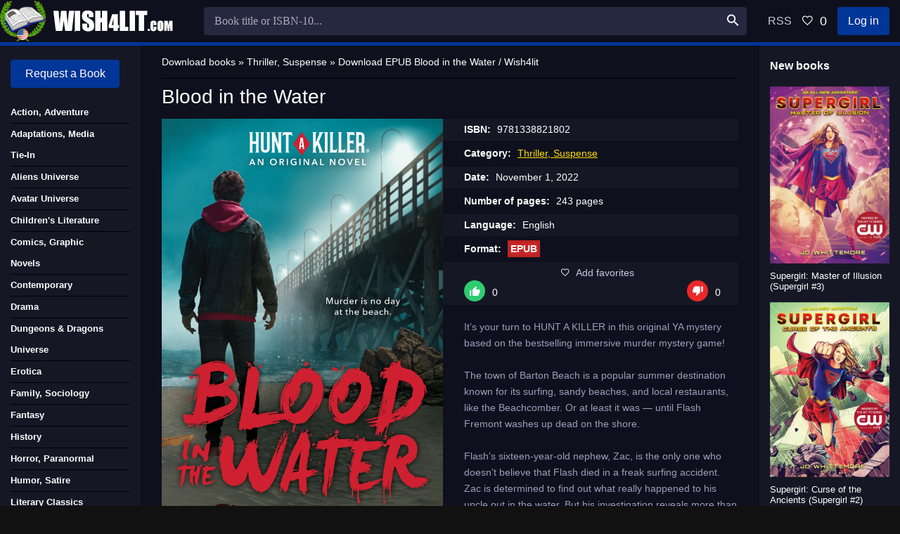

--- FILE ---
content_type: text/html; charset=utf-8
request_url: https://wish4lit.com/thriller/11515-blood-in-the-water.html
body_size: 5664
content:
<!DOCTYPE html>
<html lang="en">
<head>
	<meta charset="utf-8">
<title>Download Blood in the Water / Wish4lit</title>
<meta name="description" content="Download Blood in the Water EPUB or any other ebooks from Thriller, Suspense category.">
<meta name="keywords" content="surfing, mystery, Flash, original, water, people, Flash’s, father, questions, keeps, asking, wanted, reveals, investigation, might, start, rivals, Zac’s, still, features">
<meta name="generator" content="DataLife Engine (http://dle-news.ru)">
<meta property="og:site_name" content="Free fiction books in EPUB and AZW3">
<meta property="og:type" content="article">
<meta property="og:title" content="Download Blood in the Water / Wish4lit">
<meta property="og:description" content="Download Blood in the Water EPUB or any other ebooks from Thriller, Suspense category.">
<meta property="og:url" content="https://wish4lit.com/thriller/11515-blood-in-the-water.html">
<link rel="search" type="application/opensearchdescription+xml" href="https://wish4lit.com/index.php?do=opensearch" title="Free fiction books in EPUB and AZW3">
<link rel="canonical" href="https://wish4lit.com/thriller/11515-blood-in-the-water.html"><link rel="alternate" type="application/rss+xml" title="Free fiction books in EPUB and AZW3" href="https://wish4lit.com/rss.xml">
	 <meta name="viewport" content="width=device-width, initial-scale=1.0" />
	 <link rel="shortcut icon" href="/templates/Dark/images/favicon.png" />
     <link href="/templates/Dark/style/styles.css" type="text/css" rel="stylesheet" />
	  <link href="/templates/Dark/style/engine.css" type="text/css" rel="stylesheet" />  
	  <meta name="theme-color" content="#fff">
	  </head>

<body>

<div class="wrap">

	<div class="wrap-center wrap-main fx-col">
	
	<!--	-->
		
		<div class="cols fx-row">
			
			<main class="col-mid fx-1">
			
				<div class="main fx-col">
					
					
					
					<div class="speedbar nowrap">
	<span id="dle-speedbar" itemscope itemtype="https://schema.org/BreadcrumbList"><span itemprop="itemListElement" itemscope itemtype="https://schema.org/ListItem"><meta itemprop="position" content="1"><a href="https://wish4lit.com/" itemprop="item"><span itemprop="name">Download books</span></a></span> &raquo; <span itemprop="itemListElement" itemscope itemtype="https://schema.org/ListItem"><meta itemprop="position" content="2"><a href="https://wish4lit.com/thriller/" itemprop="item"><span itemprop="name">Thriller, Suspense</span></a></span> &raquo; Download EPUB Blood in the Water / Wish4lit</span>
</div>
					
					
					
					
					<div class="clearfix">
						<div id='dle-content'><article class="full ignore-select">

	<div class="full-in">
		
		<div class="fone">
			<h1>Blood in the Water</h1>
		</div>
		
		<div class="ftwo clearfix">
			<div class="fleft">
				<div class="">
				<img class="xfieldimage image" src="/uploads/posts/2022-11/1667321643_01.jpg" alt="">
				</div>
			</div>
			<div class="fright">
				<div class="short-info"><span>ISBN:</span> 9781338821802</div>
                
				<div class="short-info"><span>Сategory:</span> <a href="https://wish4lit.com/thriller/">Thriller, Suspense</a></div>
				<div class="short-info"><span>Date:</span> November 1, 2022</div>
				<div class="short-info"><span>Number of pages:</span> 243 pages</div>
				<div class="short-info"><span>Language:</span> English</div>
				<div class="short-info"><span>Format:</span> <b class="dsgnmoofo">EPUB</b>   </div>	
<div class="short-info">			<div class="fctrl  js-login">
				<span class="icon ion-md-heart-empty"></span>Add favorites
				
			</div>
						
			<div class="rate3-short fx-row" id="rate3-11515" data-id="11515">
				<div class="sr-plus1" onclick="doRateLD('plus', '11515');"><span class="icon ion-md-thumbs-up"></span></div>
				<div class="sr-minus1" onclick="doRateLD('minus', '11515');"><span class="icon ion-md-thumbs-down"></span></div>
				<div class="r3-hide"><span class="ratingtypeplusminus ignore-select ratingzero" >0</span><span id="vote-num-id-11515">0</span></div>
			</div>
			

			</div>
			
			
				<div class="fdesc full-text clearfix">
					It’s your turn to HUNT A KILLER in this original YA mystery based on the bestselling immersive murder mystery game!<br><br>The town of Barton Beach is a popular summer destination known for its surfing, sandy beaches, and local restaurants, like the Beachcomber. Or at least it was — until Flash Fremont washes up dead on the shore.<br><br>Flash’s sixteen-year-old nephew, Zac, is the only one who doesn’t believe that Flash died in a freak surfing accident. Zac is determined to find out what really happened to his uncle out in the water. But his investigation reveals more than a few people who might have wanted to see Flash dead — from old surfing rivals to Zac’s own father.<br><br>As Zac keeps asking questions, more people start showing up dead. Flash’s killer is still out there. . . and if Zac isn’t careful, his blood could end up in the water next.<br><br>This original Hunt A Killer novel features all new characters, in-world clues, and a mystery not seen in the games!
				</div>
			</div>
		</div>
		
		<div class="fsubtitle"><h2>Download Blood in the Water</h2><br>
		<span class="icon ion-md-arrow-round-down"></span><br><br>
		<script>var imNotARobot = function() {$('.imNotARobot').submit();};</script><form class="imNotARobot" method="post" style="text-align:center;display:block;"><div style="">Resolve captcha to access download link!</div><div class="g-recaptcha" style="display:inline-block;" data-callback="imNotARobot" data-sitekey="6Ldo5wceAAAAAHzdAteKlCJzz-rFtlSyXmVGtbA8" data-theme="dark"></div><script src='https://www.google.com/recaptcha/api.js?hl=en' async defer></script><div style="clear:both;"></div></form>
		
		
		<br>	

		</div>
		
		
		

		
		
		
		
		
		<div class="ffour fx-row fx-middle"></div>
		
		<div class="ffive">
			<div class="sect-header">
				<div class="sect-title">Similar books</div>
			</div>
			<div class="sect-content sect-items clearfix">
				<div class="th-item">
	<a class="th-in js-tip" href="https://wish4lit.com/mystery-detective/16808-a-killer-romance-a-beach-reads-mystery-3.html" title="A Killer Romance (A Beach Reads Mystery #3)">
		<div class="th-img img-resp-vert">
			<img class="xfieldimage image" src="/uploads/posts/2024-02/1708243527_05_ebook.webp" alt="A Killer Romance (A Beach Reads Mystery #3)">
			<div class="th-meta th-rating">Mystery, Detective</div>
			<div class="th-meta th-qual"><b class="dsgnmoofo">EPUB</b>   </div>
		</div>
		<div class="th-desc">
			<h3 class="th-title nowrap">A Killer Romance (A Beach Reads Mystery #3)</h3>
		</div>
	</a>
</div>



			<div class="th-item">
	<a class="th-in js-tip" href="https://wish4lit.com/action-adventure/15925-outer-banks-dead-break-outer-banks.html" title="Outer Banks: Dead Break (Outer Banks)">
		<div class="th-img img-resp-vert">
			<img class="xfieldimage image" src="/uploads/posts/2023-11/1699948131_03_ebook.webp" alt="Outer Banks&#58; Dead Break (Outer Banks)">
			<div class="th-meta th-rating">Action, Adventure | Adaptations, Media Tie-In</div>
			<div class="th-meta th-qual"><b class="dsgnmoofo">EPUB</b>   </div>
		</div>
		<div class="th-desc">
			<h3 class="th-title nowrap">Outer Banks: Dead Break (Outer Banks)</h3>
		</div>
	</a>
</div>



			<div class="th-item">
	<a class="th-in js-tip" href="https://wish4lit.com/action-adventure/3627-the-flash-the-flash-1.html" title="The Flash (The Flash #1)">
		<div class="th-img img-resp-vert">
			<img class="xfieldimage image" src="/uploads/posts/2021-02/1612501793_03_result.jpg" alt="">
			<div class="th-meta th-rating">Action, Adventure</div>
			<div class="th-meta th-qual"><b class="dsgnmoofo">EPUB</b>   </div>
		</div>
		<div class="th-desc">
			<h3 class="th-title nowrap">The Flash (The Flash #1)</h3>
		</div>
	</a>
</div>



			<div class="th-item">
	<a class="th-in js-tip" href="https://wish4lit.com/action-adventure/3626-johnny-quick-the-flash-2.html" title="Johnny Quick (The Flash #2)">
		<div class="th-img img-resp-vert">
			<img class="xfieldimage image" src="/uploads/posts/2021-02/1612501740_01_result.jpg" alt="">
			<div class="th-meta th-rating">Action, Adventure</div>
			<div class="th-meta th-qual"><b class="dsgnmoofo">EPUB</b>   </div>
		</div>
		<div class="th-desc">
			<h3 class="th-title nowrap">Johnny Quick (The Flash #2)</h3>
		</div>
	</a>
</div>



			
			</div>
		</div>
		
		<div class="fsix fcomms" id="full-comms">
			<div class="berrors">
	<b>Information</b><br />
	Users of <b>Guests</b> are not allowed to comment this publication.
</div>
			<!--dlecomments-->
			<!--dlenavigationcomments-->
		</div>

	</div>
		
</article>
</div>
					</div>
					
					
								
					
				</div>
				
			</main>
			
			<!-- END COL-RIGHT -->
			
			<aside class="col-left fx-first">
							<nav class="side-box to-mob">
<a class="btn-login" href="/index.php?do=orderdesc">Request a Book</a>
				</nav>
				
				
				<nav class="side-box to-mob">
					<ul class="side-bc nav">
<li><a href="https://wish4lit.com/action-adventure/"><h2>Action, Adventure</h2></a></li><li><a href="https://wish4lit.com/adaptations/"><h2>Adaptations, Media Tie-In</h2></a></li><li><a href="https://wish4lit.com/aliens-universe/"><h2>Aliens Universe</h2></a></li><li><a href="https://wish4lit.com/avatar-universe/"><h2>Avatar Universe </h2></a></li><li><a href="https://wish4lit.com/children039s-literature/"><h2>Children&#039;s Literature</h2></a></li><li><a href="https://wish4lit.com/comics-graphic-novels/"><h2>Comics, Graphic Novels</h2></a></li><li><a href="https://wish4lit.com/contemporary/"><h2>Contemporary</h2></a></li><li><a href="https://wish4lit.com/drama/"><h2>Drama</h2></a></li><li><a href="https://wish4lit.com/dungeons-amp-dragons/"><h2>Dungeons &amp; Dragons Universe</h2></a></li><li><a href="https://wish4lit.com/erotica/"><h2>Erotica</h2></a></li><li><a href="https://wish4lit.com/family-sociology/"><h2>Family, Sociology</h2></a></li><li><a href="https://wish4lit.com/fantasy/"><h2>Fantasy</h2></a></li><li><a href="https://wish4lit.com/history/"><h2>History</h2></a></li><li><a href="https://wish4lit.com/horror/"><h2>Horror, Paranormal</h2></a></li><li><a href="https://wish4lit.com/humor/"><h2>Humor, Satire</h2></a></li><li><a href="https://wish4lit.com/literary-classics/"><h2>Literary Classics</h2></a></li><li><a href="https://wish4lit.com/lego-universe/"><h2>LEGO Universe</h2></a></li><li><a href="https://wish4lit.com/magic-the-gathering-universe/"><h2>Magic: The Gathering Universe</h2></a></li><li><a href="https://wish4lit.com/marvel-universe/"><h2>Marvel Universe</h2></a></li><li><a href="https://wish4lit.com/minecraft-universe/"><h2>Minecraft Universe</h2></a></li><li><a href="https://wish4lit.com/medicine/"><h2>Medicine</h2></a></li><li><a href="https://wish4lit.com/mystery-detective/"><h2>Mystery, Detective</h2></a></li><li><a href="https://wish4lit.com/mythology/"><h2>Mythology, Folk Tales</h2></a></li><li><a href="https://wish4lit.com/poetry/"><h2>Poetry</h2></a></li><li><a href="https://wish4lit.com/post-apocalypse/"><h2>Post-Apocalypse</h2></a></li><li><a href="https://wish4lit.com/religion/"><h2>Religion</h2></a></li><li><a href="https://wish4lit.com/romance/"><h2>Romance</h2></a></li><li><a href="https://wish4lit.com/science-fiction/"><h2>Science Fiction</h2></a></li><li><a href="https://wish4lit.com/shadowrun-universe/"><h2>Shadowrun Universe</h2></a></li><li><a href="https://wish4lit.com/short-stories/"><h2>Short Stories</h2></a></li><li><a href="https://wish4lit.com/star-trek-universe/"><h2>Star Trek Universe</h2></a></li><li><a href="https://wish4lit.com/star-wars-universe/"><h2>Star Wars Universe</h2></a></li><li><a href="https://wish4lit.com/thriller/"><h2>Thriller, Suspense</h2></a></li><li><a href="https://wish4lit.com/warhammer-universe/"><h2>Warhammer Universe</h2></a></li><li><a href="https://wish4lit.com/western/"><h2>Western</h2></a></li>

					</ul>
				</nav>
			</aside>
			<!-- END COL-LEFT -->
			
			<aside class="col-right">
				<div class="side-box to-mob">
					<div class="side-bt">New books</div>
					<div class="side-bc fx-row">
						<a class="side-item clearfix" href="https://wish4lit.com/action-adventure/20197-supergirl-master-of-illusion-supergirl-3.html">
	<div class="side-img img-resp-v"><img class="xfieldimage image" src="/uploads/posts/2026-01/1768973923_02_ebook.webp" alt="Supergirl&#58; Master of Illusion (Supergirl #3)"></div>
	<div class="side-title">Supergirl: Master of Illusion (Supergirl #3)</div>
</a><a class="side-item clearfix" href="https://wish4lit.com/action-adventure/20196-supergirl-curse-of-the-ancients-supergirl-2.html">
	<div class="side-img img-resp-v"><img class="xfieldimage image" src="/uploads/posts/2026-01/1768973857_01_ebook.webp" alt="Supergirl&#58; Curse of the Ancients (Supergirl #2)"></div>
	<div class="side-title">Supergirl: Curse of the Ancients (Supergirl #2)</div>
</a><a class="side-item clearfix" href="https://wish4lit.com/action-adventure/20195-supergirl-age-of-atlantis-supergirl-1.html">
	<div class="side-img img-resp-v"><img class="xfieldimage image" src="/uploads/posts/2026-01/1768973884_03_ebook.webp" alt="Supergirl&#58; Age of Atlantis (Supergirl #1)"></div>
	<div class="side-title">Supergirl: Age of Atlantis (Supergirl #1)</div>
</a><a class="side-item clearfix" href="https://wish4lit.com/post-apocalypse/20194-the-last-gasp.html">
	<div class="side-img img-resp-v"><img class="xfieldimage image" src="/uploads/posts/2026-01/1768973635_01_ebook.webp" alt="The Last Gasp"></div>
	<div class="side-title">The Last Gasp</div>
</a><a class="side-item clearfix" href="https://wish4lit.com/fantasy/20193-twelve-months-dresden-files-18.html">
	<div class="side-img img-resp-v"><img class="xfieldimage image" src="/uploads/posts/2026-01/1768973217_cover_ebook.webp" alt="Twelve Months (Dresden Files #18)"></div>
	<div class="side-title">Twelve Months (Dresden Files #18)</div>
</a>	
					</div>
				</div>
			</aside>
			
			<!-- END COL-RIGHT -->
		</div>
		
		<!-- END COLS -->
		
		<header class="header fx-row fx-middle">
			<a href="/" class="logo"><img src="/templates/Dark/images/logo-lowish4lit.png" alt="Download free book" /></a>
			<div class="search-wrap fx-1">
				<form id="quicksearch" method="post">
					<input type="hidden" name="do" value="search" />
					<input type="hidden" name="subaction" value="search" />
					<div class="search-box">
						<input id="ajax_search" name="story" placeholder="Book title or ISBN-10..." type="text" />
						<button type="submit"><span class="icon ion-md-search"></span></button>
					</div>
				</form>
			</div>
			<div class="btn-menu"><span class="icon ion-md-menu"></span></div>
			<div class="btn-menu2"><span class="icon ion-md-more"></span></div>
			<a href="/index.php?mod=rss">RSS</a>
			<!--noindex-->
			
			<div class="btn-fav icon-left js-login"><span class="icon ion-md-heart-empty"></span><span class="fav-count">0</span></div>
			<div class="btn-login js-login">Log in</div>
			
			


<div class="login-box not-logged">
	<form method="post">
		<div class="login-title">Log in</div>
		<div class="login-avatar"><span class="icon ion-md-person"></span></div>
		<div class="login-input"><input type="text" name="login_name" id="login_name" placeholder="Your login"/></div>
		<div class="login-input"><input type="password" name="login_password" id="login_password" placeholder="Your password" /></div>
		<div class="login-check">
			<label for="login_not_save">
				<input type="checkbox" name="login_not_save" id="login_not_save" value="1"/>
				<span>Remember me</span>
			</label> 
		</div>
		<div class="login-btn"><button onclick="submit();" type="submit" title="Sign in">Sign in</button></div>
		<input name="login" type="hidden" id="login" value="submit" />
		<div class="login-btm fx-row">
			<a href="/?do=register" rel="nofollow" class="log-register">Check in</a>
			<a href="https://wish4lit.com/index.php?do=lostpassword" rel="nofollow">Restore password</a>
		</div>
	</form>
</div>

<!--/noindex-->
		</header>
		
		<!-- END HEADER -->
		
		
		<footer class="footer">
		<div class="ft-one"><a href="/index.php?do=feedback" rel='nofollow'>Contact</a></div>
			<div class="ft-two">2019-2025. All books on the site are laid out only for informational purposes.</div>
		</footer>
		
		<!-- END FOOTER -->
	
	</div>
	
	<!-- END krks-MAIN -->

</div>

<!-- END krks -->

<link href="/engine/classes/min/index.php?f=engine/editor/css/default.css&amp;v=27" rel="stylesheet" type="text/css">
<script src="/engine/classes/min/index.php?g=general&amp;v=27"></script>
<script src="/engine/classes/min/index.php?f=engine/classes/js/jqueryui.js,engine/classes/js/dle_js.js,engine/classes/masha/masha.js&amp;v=27" defer></script>
<script src="/templates/Dark/js/libs.js?1"></script>
<script>
<!--
var dle_root       = '/';
var dle_admin      = '';
var dle_login_hash = 'fe6fb7aab7b67fcbf7e29c85039f4ccb93a357f2';
var dle_group      = 5;
var dle_skin       = 'Dark';
var dle_wysiwyg    = '0';
var quick_wysiwyg  = '0';
var dle_min_search = '4';
var dle_act_lang   = ["Yes", "No", "Enter", "Cancel", "Save", "Delete", "Loading. Please, wait..."];
var menu_short     = 'Quick edit';
var menu_full      = 'Full edit';
var menu_profile   = 'View profile';
var menu_send      = 'Send message';
var menu_uedit     = 'Admin Center';
var dle_info       = 'Information';
var dle_confirm    = 'Confirm';
var dle_prompt     = 'Enter the information';
var dle_req_field  = 'Please fill in all the required fields';
var dle_del_agree  = 'Are you sure you want to delete it? This action cannot be undone';
var dle_spam_agree = 'Are you sure you want to mark the user as a spammer? This will remove all his comments';
var dle_c_title    = 'Send a complaint';
var dle_complaint  = 'Enter the text of your complaint to the Administration:';
var dle_mail       = 'Your e-mail:';
var dle_big_text   = 'Highlighted section of text is too large.';
var dle_orfo_title = 'Enter a comment to the detected error on the page for Administration ';
var dle_p_send     = 'Send';
var dle_p_send_ok  = 'Notification has been sent successfully ';
var dle_save_ok    = 'Changes are saved successfully. Refresh the page?';
var dle_reply_title= 'Reply to the comment';
var dle_tree_comm  = '0';
var dle_del_news   = 'Delete article';
var dle_sub_agree  = 'Do you really want to subscribe to this article’s comments?';
var dle_captcha_type  = '0';
var allow_dle_delete_news   = false;
var dle_search_delay   = false;
var dle_search_value   = '';
jQuery(function($){
FastSearch();
});
//-->
</script>


<link href="/templates/Dark/style/filter-xf.css" type="text/css" rel="stylesheet" />
<script src="/templates/Dark/js/filter-xf.js"></script>





 <!-- Global site tag (gtag.js) - Google Analytics -->
<script async src="https://www.googletagmanager.com/gtag/js?id=G-5EGG1X3KHE"></script>
<script>
  window.dataLayer = window.dataLayer || [];
  function gtag(){dataLayer.push(arguments);}
  gtag('js', new Date());

  gtag('config', 'G-5EGG1X3KHE');
</script>  


<script type="text/javascript" src="/templates/Dark/mod_punpun/dle_search/js/dle_search.js"></script>
<script defer src="https://static.cloudflareinsights.com/beacon.min.js/vcd15cbe7772f49c399c6a5babf22c1241717689176015" integrity="sha512-ZpsOmlRQV6y907TI0dKBHq9Md29nnaEIPlkf84rnaERnq6zvWvPUqr2ft8M1aS28oN72PdrCzSjY4U6VaAw1EQ==" data-cf-beacon='{"version":"2024.11.0","token":"6d67fb8b3f364ad29329cc2265e66a01","r":1,"server_timing":{"name":{"cfCacheStatus":true,"cfEdge":true,"cfExtPri":true,"cfL4":true,"cfOrigin":true,"cfSpeedBrain":true},"location_startswith":null}}' crossorigin="anonymous"></script>
</body>
</html>
<!-- DataLife Engine Copyright SoftNews Media Group (http://dle-news.ru) -->


--- FILE ---
content_type: text/html; charset=utf-8
request_url: https://www.google.com/recaptcha/api2/anchor?ar=1&k=6Ldo5wceAAAAAHzdAteKlCJzz-rFtlSyXmVGtbA8&co=aHR0cHM6Ly93aXNoNGxpdC5jb206NDQz&hl=en&v=PoyoqOPhxBO7pBk68S4YbpHZ&theme=dark&size=normal&anchor-ms=20000&execute-ms=30000&cb=af3la3tn4mlf
body_size: 49142
content:
<!DOCTYPE HTML><html dir="ltr" lang="en"><head><meta http-equiv="Content-Type" content="text/html; charset=UTF-8">
<meta http-equiv="X-UA-Compatible" content="IE=edge">
<title>reCAPTCHA</title>
<style type="text/css">
/* cyrillic-ext */
@font-face {
  font-family: 'Roboto';
  font-style: normal;
  font-weight: 400;
  font-stretch: 100%;
  src: url(//fonts.gstatic.com/s/roboto/v48/KFO7CnqEu92Fr1ME7kSn66aGLdTylUAMa3GUBHMdazTgWw.woff2) format('woff2');
  unicode-range: U+0460-052F, U+1C80-1C8A, U+20B4, U+2DE0-2DFF, U+A640-A69F, U+FE2E-FE2F;
}
/* cyrillic */
@font-face {
  font-family: 'Roboto';
  font-style: normal;
  font-weight: 400;
  font-stretch: 100%;
  src: url(//fonts.gstatic.com/s/roboto/v48/KFO7CnqEu92Fr1ME7kSn66aGLdTylUAMa3iUBHMdazTgWw.woff2) format('woff2');
  unicode-range: U+0301, U+0400-045F, U+0490-0491, U+04B0-04B1, U+2116;
}
/* greek-ext */
@font-face {
  font-family: 'Roboto';
  font-style: normal;
  font-weight: 400;
  font-stretch: 100%;
  src: url(//fonts.gstatic.com/s/roboto/v48/KFO7CnqEu92Fr1ME7kSn66aGLdTylUAMa3CUBHMdazTgWw.woff2) format('woff2');
  unicode-range: U+1F00-1FFF;
}
/* greek */
@font-face {
  font-family: 'Roboto';
  font-style: normal;
  font-weight: 400;
  font-stretch: 100%;
  src: url(//fonts.gstatic.com/s/roboto/v48/KFO7CnqEu92Fr1ME7kSn66aGLdTylUAMa3-UBHMdazTgWw.woff2) format('woff2');
  unicode-range: U+0370-0377, U+037A-037F, U+0384-038A, U+038C, U+038E-03A1, U+03A3-03FF;
}
/* math */
@font-face {
  font-family: 'Roboto';
  font-style: normal;
  font-weight: 400;
  font-stretch: 100%;
  src: url(//fonts.gstatic.com/s/roboto/v48/KFO7CnqEu92Fr1ME7kSn66aGLdTylUAMawCUBHMdazTgWw.woff2) format('woff2');
  unicode-range: U+0302-0303, U+0305, U+0307-0308, U+0310, U+0312, U+0315, U+031A, U+0326-0327, U+032C, U+032F-0330, U+0332-0333, U+0338, U+033A, U+0346, U+034D, U+0391-03A1, U+03A3-03A9, U+03B1-03C9, U+03D1, U+03D5-03D6, U+03F0-03F1, U+03F4-03F5, U+2016-2017, U+2034-2038, U+203C, U+2040, U+2043, U+2047, U+2050, U+2057, U+205F, U+2070-2071, U+2074-208E, U+2090-209C, U+20D0-20DC, U+20E1, U+20E5-20EF, U+2100-2112, U+2114-2115, U+2117-2121, U+2123-214F, U+2190, U+2192, U+2194-21AE, U+21B0-21E5, U+21F1-21F2, U+21F4-2211, U+2213-2214, U+2216-22FF, U+2308-230B, U+2310, U+2319, U+231C-2321, U+2336-237A, U+237C, U+2395, U+239B-23B7, U+23D0, U+23DC-23E1, U+2474-2475, U+25AF, U+25B3, U+25B7, U+25BD, U+25C1, U+25CA, U+25CC, U+25FB, U+266D-266F, U+27C0-27FF, U+2900-2AFF, U+2B0E-2B11, U+2B30-2B4C, U+2BFE, U+3030, U+FF5B, U+FF5D, U+1D400-1D7FF, U+1EE00-1EEFF;
}
/* symbols */
@font-face {
  font-family: 'Roboto';
  font-style: normal;
  font-weight: 400;
  font-stretch: 100%;
  src: url(//fonts.gstatic.com/s/roboto/v48/KFO7CnqEu92Fr1ME7kSn66aGLdTylUAMaxKUBHMdazTgWw.woff2) format('woff2');
  unicode-range: U+0001-000C, U+000E-001F, U+007F-009F, U+20DD-20E0, U+20E2-20E4, U+2150-218F, U+2190, U+2192, U+2194-2199, U+21AF, U+21E6-21F0, U+21F3, U+2218-2219, U+2299, U+22C4-22C6, U+2300-243F, U+2440-244A, U+2460-24FF, U+25A0-27BF, U+2800-28FF, U+2921-2922, U+2981, U+29BF, U+29EB, U+2B00-2BFF, U+4DC0-4DFF, U+FFF9-FFFB, U+10140-1018E, U+10190-1019C, U+101A0, U+101D0-101FD, U+102E0-102FB, U+10E60-10E7E, U+1D2C0-1D2D3, U+1D2E0-1D37F, U+1F000-1F0FF, U+1F100-1F1AD, U+1F1E6-1F1FF, U+1F30D-1F30F, U+1F315, U+1F31C, U+1F31E, U+1F320-1F32C, U+1F336, U+1F378, U+1F37D, U+1F382, U+1F393-1F39F, U+1F3A7-1F3A8, U+1F3AC-1F3AF, U+1F3C2, U+1F3C4-1F3C6, U+1F3CA-1F3CE, U+1F3D4-1F3E0, U+1F3ED, U+1F3F1-1F3F3, U+1F3F5-1F3F7, U+1F408, U+1F415, U+1F41F, U+1F426, U+1F43F, U+1F441-1F442, U+1F444, U+1F446-1F449, U+1F44C-1F44E, U+1F453, U+1F46A, U+1F47D, U+1F4A3, U+1F4B0, U+1F4B3, U+1F4B9, U+1F4BB, U+1F4BF, U+1F4C8-1F4CB, U+1F4D6, U+1F4DA, U+1F4DF, U+1F4E3-1F4E6, U+1F4EA-1F4ED, U+1F4F7, U+1F4F9-1F4FB, U+1F4FD-1F4FE, U+1F503, U+1F507-1F50B, U+1F50D, U+1F512-1F513, U+1F53E-1F54A, U+1F54F-1F5FA, U+1F610, U+1F650-1F67F, U+1F687, U+1F68D, U+1F691, U+1F694, U+1F698, U+1F6AD, U+1F6B2, U+1F6B9-1F6BA, U+1F6BC, U+1F6C6-1F6CF, U+1F6D3-1F6D7, U+1F6E0-1F6EA, U+1F6F0-1F6F3, U+1F6F7-1F6FC, U+1F700-1F7FF, U+1F800-1F80B, U+1F810-1F847, U+1F850-1F859, U+1F860-1F887, U+1F890-1F8AD, U+1F8B0-1F8BB, U+1F8C0-1F8C1, U+1F900-1F90B, U+1F93B, U+1F946, U+1F984, U+1F996, U+1F9E9, U+1FA00-1FA6F, U+1FA70-1FA7C, U+1FA80-1FA89, U+1FA8F-1FAC6, U+1FACE-1FADC, U+1FADF-1FAE9, U+1FAF0-1FAF8, U+1FB00-1FBFF;
}
/* vietnamese */
@font-face {
  font-family: 'Roboto';
  font-style: normal;
  font-weight: 400;
  font-stretch: 100%;
  src: url(//fonts.gstatic.com/s/roboto/v48/KFO7CnqEu92Fr1ME7kSn66aGLdTylUAMa3OUBHMdazTgWw.woff2) format('woff2');
  unicode-range: U+0102-0103, U+0110-0111, U+0128-0129, U+0168-0169, U+01A0-01A1, U+01AF-01B0, U+0300-0301, U+0303-0304, U+0308-0309, U+0323, U+0329, U+1EA0-1EF9, U+20AB;
}
/* latin-ext */
@font-face {
  font-family: 'Roboto';
  font-style: normal;
  font-weight: 400;
  font-stretch: 100%;
  src: url(//fonts.gstatic.com/s/roboto/v48/KFO7CnqEu92Fr1ME7kSn66aGLdTylUAMa3KUBHMdazTgWw.woff2) format('woff2');
  unicode-range: U+0100-02BA, U+02BD-02C5, U+02C7-02CC, U+02CE-02D7, U+02DD-02FF, U+0304, U+0308, U+0329, U+1D00-1DBF, U+1E00-1E9F, U+1EF2-1EFF, U+2020, U+20A0-20AB, U+20AD-20C0, U+2113, U+2C60-2C7F, U+A720-A7FF;
}
/* latin */
@font-face {
  font-family: 'Roboto';
  font-style: normal;
  font-weight: 400;
  font-stretch: 100%;
  src: url(//fonts.gstatic.com/s/roboto/v48/KFO7CnqEu92Fr1ME7kSn66aGLdTylUAMa3yUBHMdazQ.woff2) format('woff2');
  unicode-range: U+0000-00FF, U+0131, U+0152-0153, U+02BB-02BC, U+02C6, U+02DA, U+02DC, U+0304, U+0308, U+0329, U+2000-206F, U+20AC, U+2122, U+2191, U+2193, U+2212, U+2215, U+FEFF, U+FFFD;
}
/* cyrillic-ext */
@font-face {
  font-family: 'Roboto';
  font-style: normal;
  font-weight: 500;
  font-stretch: 100%;
  src: url(//fonts.gstatic.com/s/roboto/v48/KFO7CnqEu92Fr1ME7kSn66aGLdTylUAMa3GUBHMdazTgWw.woff2) format('woff2');
  unicode-range: U+0460-052F, U+1C80-1C8A, U+20B4, U+2DE0-2DFF, U+A640-A69F, U+FE2E-FE2F;
}
/* cyrillic */
@font-face {
  font-family: 'Roboto';
  font-style: normal;
  font-weight: 500;
  font-stretch: 100%;
  src: url(//fonts.gstatic.com/s/roboto/v48/KFO7CnqEu92Fr1ME7kSn66aGLdTylUAMa3iUBHMdazTgWw.woff2) format('woff2');
  unicode-range: U+0301, U+0400-045F, U+0490-0491, U+04B0-04B1, U+2116;
}
/* greek-ext */
@font-face {
  font-family: 'Roboto';
  font-style: normal;
  font-weight: 500;
  font-stretch: 100%;
  src: url(//fonts.gstatic.com/s/roboto/v48/KFO7CnqEu92Fr1ME7kSn66aGLdTylUAMa3CUBHMdazTgWw.woff2) format('woff2');
  unicode-range: U+1F00-1FFF;
}
/* greek */
@font-face {
  font-family: 'Roboto';
  font-style: normal;
  font-weight: 500;
  font-stretch: 100%;
  src: url(//fonts.gstatic.com/s/roboto/v48/KFO7CnqEu92Fr1ME7kSn66aGLdTylUAMa3-UBHMdazTgWw.woff2) format('woff2');
  unicode-range: U+0370-0377, U+037A-037F, U+0384-038A, U+038C, U+038E-03A1, U+03A3-03FF;
}
/* math */
@font-face {
  font-family: 'Roboto';
  font-style: normal;
  font-weight: 500;
  font-stretch: 100%;
  src: url(//fonts.gstatic.com/s/roboto/v48/KFO7CnqEu92Fr1ME7kSn66aGLdTylUAMawCUBHMdazTgWw.woff2) format('woff2');
  unicode-range: U+0302-0303, U+0305, U+0307-0308, U+0310, U+0312, U+0315, U+031A, U+0326-0327, U+032C, U+032F-0330, U+0332-0333, U+0338, U+033A, U+0346, U+034D, U+0391-03A1, U+03A3-03A9, U+03B1-03C9, U+03D1, U+03D5-03D6, U+03F0-03F1, U+03F4-03F5, U+2016-2017, U+2034-2038, U+203C, U+2040, U+2043, U+2047, U+2050, U+2057, U+205F, U+2070-2071, U+2074-208E, U+2090-209C, U+20D0-20DC, U+20E1, U+20E5-20EF, U+2100-2112, U+2114-2115, U+2117-2121, U+2123-214F, U+2190, U+2192, U+2194-21AE, U+21B0-21E5, U+21F1-21F2, U+21F4-2211, U+2213-2214, U+2216-22FF, U+2308-230B, U+2310, U+2319, U+231C-2321, U+2336-237A, U+237C, U+2395, U+239B-23B7, U+23D0, U+23DC-23E1, U+2474-2475, U+25AF, U+25B3, U+25B7, U+25BD, U+25C1, U+25CA, U+25CC, U+25FB, U+266D-266F, U+27C0-27FF, U+2900-2AFF, U+2B0E-2B11, U+2B30-2B4C, U+2BFE, U+3030, U+FF5B, U+FF5D, U+1D400-1D7FF, U+1EE00-1EEFF;
}
/* symbols */
@font-face {
  font-family: 'Roboto';
  font-style: normal;
  font-weight: 500;
  font-stretch: 100%;
  src: url(//fonts.gstatic.com/s/roboto/v48/KFO7CnqEu92Fr1ME7kSn66aGLdTylUAMaxKUBHMdazTgWw.woff2) format('woff2');
  unicode-range: U+0001-000C, U+000E-001F, U+007F-009F, U+20DD-20E0, U+20E2-20E4, U+2150-218F, U+2190, U+2192, U+2194-2199, U+21AF, U+21E6-21F0, U+21F3, U+2218-2219, U+2299, U+22C4-22C6, U+2300-243F, U+2440-244A, U+2460-24FF, U+25A0-27BF, U+2800-28FF, U+2921-2922, U+2981, U+29BF, U+29EB, U+2B00-2BFF, U+4DC0-4DFF, U+FFF9-FFFB, U+10140-1018E, U+10190-1019C, U+101A0, U+101D0-101FD, U+102E0-102FB, U+10E60-10E7E, U+1D2C0-1D2D3, U+1D2E0-1D37F, U+1F000-1F0FF, U+1F100-1F1AD, U+1F1E6-1F1FF, U+1F30D-1F30F, U+1F315, U+1F31C, U+1F31E, U+1F320-1F32C, U+1F336, U+1F378, U+1F37D, U+1F382, U+1F393-1F39F, U+1F3A7-1F3A8, U+1F3AC-1F3AF, U+1F3C2, U+1F3C4-1F3C6, U+1F3CA-1F3CE, U+1F3D4-1F3E0, U+1F3ED, U+1F3F1-1F3F3, U+1F3F5-1F3F7, U+1F408, U+1F415, U+1F41F, U+1F426, U+1F43F, U+1F441-1F442, U+1F444, U+1F446-1F449, U+1F44C-1F44E, U+1F453, U+1F46A, U+1F47D, U+1F4A3, U+1F4B0, U+1F4B3, U+1F4B9, U+1F4BB, U+1F4BF, U+1F4C8-1F4CB, U+1F4D6, U+1F4DA, U+1F4DF, U+1F4E3-1F4E6, U+1F4EA-1F4ED, U+1F4F7, U+1F4F9-1F4FB, U+1F4FD-1F4FE, U+1F503, U+1F507-1F50B, U+1F50D, U+1F512-1F513, U+1F53E-1F54A, U+1F54F-1F5FA, U+1F610, U+1F650-1F67F, U+1F687, U+1F68D, U+1F691, U+1F694, U+1F698, U+1F6AD, U+1F6B2, U+1F6B9-1F6BA, U+1F6BC, U+1F6C6-1F6CF, U+1F6D3-1F6D7, U+1F6E0-1F6EA, U+1F6F0-1F6F3, U+1F6F7-1F6FC, U+1F700-1F7FF, U+1F800-1F80B, U+1F810-1F847, U+1F850-1F859, U+1F860-1F887, U+1F890-1F8AD, U+1F8B0-1F8BB, U+1F8C0-1F8C1, U+1F900-1F90B, U+1F93B, U+1F946, U+1F984, U+1F996, U+1F9E9, U+1FA00-1FA6F, U+1FA70-1FA7C, U+1FA80-1FA89, U+1FA8F-1FAC6, U+1FACE-1FADC, U+1FADF-1FAE9, U+1FAF0-1FAF8, U+1FB00-1FBFF;
}
/* vietnamese */
@font-face {
  font-family: 'Roboto';
  font-style: normal;
  font-weight: 500;
  font-stretch: 100%;
  src: url(//fonts.gstatic.com/s/roboto/v48/KFO7CnqEu92Fr1ME7kSn66aGLdTylUAMa3OUBHMdazTgWw.woff2) format('woff2');
  unicode-range: U+0102-0103, U+0110-0111, U+0128-0129, U+0168-0169, U+01A0-01A1, U+01AF-01B0, U+0300-0301, U+0303-0304, U+0308-0309, U+0323, U+0329, U+1EA0-1EF9, U+20AB;
}
/* latin-ext */
@font-face {
  font-family: 'Roboto';
  font-style: normal;
  font-weight: 500;
  font-stretch: 100%;
  src: url(//fonts.gstatic.com/s/roboto/v48/KFO7CnqEu92Fr1ME7kSn66aGLdTylUAMa3KUBHMdazTgWw.woff2) format('woff2');
  unicode-range: U+0100-02BA, U+02BD-02C5, U+02C7-02CC, U+02CE-02D7, U+02DD-02FF, U+0304, U+0308, U+0329, U+1D00-1DBF, U+1E00-1E9F, U+1EF2-1EFF, U+2020, U+20A0-20AB, U+20AD-20C0, U+2113, U+2C60-2C7F, U+A720-A7FF;
}
/* latin */
@font-face {
  font-family: 'Roboto';
  font-style: normal;
  font-weight: 500;
  font-stretch: 100%;
  src: url(//fonts.gstatic.com/s/roboto/v48/KFO7CnqEu92Fr1ME7kSn66aGLdTylUAMa3yUBHMdazQ.woff2) format('woff2');
  unicode-range: U+0000-00FF, U+0131, U+0152-0153, U+02BB-02BC, U+02C6, U+02DA, U+02DC, U+0304, U+0308, U+0329, U+2000-206F, U+20AC, U+2122, U+2191, U+2193, U+2212, U+2215, U+FEFF, U+FFFD;
}
/* cyrillic-ext */
@font-face {
  font-family: 'Roboto';
  font-style: normal;
  font-weight: 900;
  font-stretch: 100%;
  src: url(//fonts.gstatic.com/s/roboto/v48/KFO7CnqEu92Fr1ME7kSn66aGLdTylUAMa3GUBHMdazTgWw.woff2) format('woff2');
  unicode-range: U+0460-052F, U+1C80-1C8A, U+20B4, U+2DE0-2DFF, U+A640-A69F, U+FE2E-FE2F;
}
/* cyrillic */
@font-face {
  font-family: 'Roboto';
  font-style: normal;
  font-weight: 900;
  font-stretch: 100%;
  src: url(//fonts.gstatic.com/s/roboto/v48/KFO7CnqEu92Fr1ME7kSn66aGLdTylUAMa3iUBHMdazTgWw.woff2) format('woff2');
  unicode-range: U+0301, U+0400-045F, U+0490-0491, U+04B0-04B1, U+2116;
}
/* greek-ext */
@font-face {
  font-family: 'Roboto';
  font-style: normal;
  font-weight: 900;
  font-stretch: 100%;
  src: url(//fonts.gstatic.com/s/roboto/v48/KFO7CnqEu92Fr1ME7kSn66aGLdTylUAMa3CUBHMdazTgWw.woff2) format('woff2');
  unicode-range: U+1F00-1FFF;
}
/* greek */
@font-face {
  font-family: 'Roboto';
  font-style: normal;
  font-weight: 900;
  font-stretch: 100%;
  src: url(//fonts.gstatic.com/s/roboto/v48/KFO7CnqEu92Fr1ME7kSn66aGLdTylUAMa3-UBHMdazTgWw.woff2) format('woff2');
  unicode-range: U+0370-0377, U+037A-037F, U+0384-038A, U+038C, U+038E-03A1, U+03A3-03FF;
}
/* math */
@font-face {
  font-family: 'Roboto';
  font-style: normal;
  font-weight: 900;
  font-stretch: 100%;
  src: url(//fonts.gstatic.com/s/roboto/v48/KFO7CnqEu92Fr1ME7kSn66aGLdTylUAMawCUBHMdazTgWw.woff2) format('woff2');
  unicode-range: U+0302-0303, U+0305, U+0307-0308, U+0310, U+0312, U+0315, U+031A, U+0326-0327, U+032C, U+032F-0330, U+0332-0333, U+0338, U+033A, U+0346, U+034D, U+0391-03A1, U+03A3-03A9, U+03B1-03C9, U+03D1, U+03D5-03D6, U+03F0-03F1, U+03F4-03F5, U+2016-2017, U+2034-2038, U+203C, U+2040, U+2043, U+2047, U+2050, U+2057, U+205F, U+2070-2071, U+2074-208E, U+2090-209C, U+20D0-20DC, U+20E1, U+20E5-20EF, U+2100-2112, U+2114-2115, U+2117-2121, U+2123-214F, U+2190, U+2192, U+2194-21AE, U+21B0-21E5, U+21F1-21F2, U+21F4-2211, U+2213-2214, U+2216-22FF, U+2308-230B, U+2310, U+2319, U+231C-2321, U+2336-237A, U+237C, U+2395, U+239B-23B7, U+23D0, U+23DC-23E1, U+2474-2475, U+25AF, U+25B3, U+25B7, U+25BD, U+25C1, U+25CA, U+25CC, U+25FB, U+266D-266F, U+27C0-27FF, U+2900-2AFF, U+2B0E-2B11, U+2B30-2B4C, U+2BFE, U+3030, U+FF5B, U+FF5D, U+1D400-1D7FF, U+1EE00-1EEFF;
}
/* symbols */
@font-face {
  font-family: 'Roboto';
  font-style: normal;
  font-weight: 900;
  font-stretch: 100%;
  src: url(//fonts.gstatic.com/s/roboto/v48/KFO7CnqEu92Fr1ME7kSn66aGLdTylUAMaxKUBHMdazTgWw.woff2) format('woff2');
  unicode-range: U+0001-000C, U+000E-001F, U+007F-009F, U+20DD-20E0, U+20E2-20E4, U+2150-218F, U+2190, U+2192, U+2194-2199, U+21AF, U+21E6-21F0, U+21F3, U+2218-2219, U+2299, U+22C4-22C6, U+2300-243F, U+2440-244A, U+2460-24FF, U+25A0-27BF, U+2800-28FF, U+2921-2922, U+2981, U+29BF, U+29EB, U+2B00-2BFF, U+4DC0-4DFF, U+FFF9-FFFB, U+10140-1018E, U+10190-1019C, U+101A0, U+101D0-101FD, U+102E0-102FB, U+10E60-10E7E, U+1D2C0-1D2D3, U+1D2E0-1D37F, U+1F000-1F0FF, U+1F100-1F1AD, U+1F1E6-1F1FF, U+1F30D-1F30F, U+1F315, U+1F31C, U+1F31E, U+1F320-1F32C, U+1F336, U+1F378, U+1F37D, U+1F382, U+1F393-1F39F, U+1F3A7-1F3A8, U+1F3AC-1F3AF, U+1F3C2, U+1F3C4-1F3C6, U+1F3CA-1F3CE, U+1F3D4-1F3E0, U+1F3ED, U+1F3F1-1F3F3, U+1F3F5-1F3F7, U+1F408, U+1F415, U+1F41F, U+1F426, U+1F43F, U+1F441-1F442, U+1F444, U+1F446-1F449, U+1F44C-1F44E, U+1F453, U+1F46A, U+1F47D, U+1F4A3, U+1F4B0, U+1F4B3, U+1F4B9, U+1F4BB, U+1F4BF, U+1F4C8-1F4CB, U+1F4D6, U+1F4DA, U+1F4DF, U+1F4E3-1F4E6, U+1F4EA-1F4ED, U+1F4F7, U+1F4F9-1F4FB, U+1F4FD-1F4FE, U+1F503, U+1F507-1F50B, U+1F50D, U+1F512-1F513, U+1F53E-1F54A, U+1F54F-1F5FA, U+1F610, U+1F650-1F67F, U+1F687, U+1F68D, U+1F691, U+1F694, U+1F698, U+1F6AD, U+1F6B2, U+1F6B9-1F6BA, U+1F6BC, U+1F6C6-1F6CF, U+1F6D3-1F6D7, U+1F6E0-1F6EA, U+1F6F0-1F6F3, U+1F6F7-1F6FC, U+1F700-1F7FF, U+1F800-1F80B, U+1F810-1F847, U+1F850-1F859, U+1F860-1F887, U+1F890-1F8AD, U+1F8B0-1F8BB, U+1F8C0-1F8C1, U+1F900-1F90B, U+1F93B, U+1F946, U+1F984, U+1F996, U+1F9E9, U+1FA00-1FA6F, U+1FA70-1FA7C, U+1FA80-1FA89, U+1FA8F-1FAC6, U+1FACE-1FADC, U+1FADF-1FAE9, U+1FAF0-1FAF8, U+1FB00-1FBFF;
}
/* vietnamese */
@font-face {
  font-family: 'Roboto';
  font-style: normal;
  font-weight: 900;
  font-stretch: 100%;
  src: url(//fonts.gstatic.com/s/roboto/v48/KFO7CnqEu92Fr1ME7kSn66aGLdTylUAMa3OUBHMdazTgWw.woff2) format('woff2');
  unicode-range: U+0102-0103, U+0110-0111, U+0128-0129, U+0168-0169, U+01A0-01A1, U+01AF-01B0, U+0300-0301, U+0303-0304, U+0308-0309, U+0323, U+0329, U+1EA0-1EF9, U+20AB;
}
/* latin-ext */
@font-face {
  font-family: 'Roboto';
  font-style: normal;
  font-weight: 900;
  font-stretch: 100%;
  src: url(//fonts.gstatic.com/s/roboto/v48/KFO7CnqEu92Fr1ME7kSn66aGLdTylUAMa3KUBHMdazTgWw.woff2) format('woff2');
  unicode-range: U+0100-02BA, U+02BD-02C5, U+02C7-02CC, U+02CE-02D7, U+02DD-02FF, U+0304, U+0308, U+0329, U+1D00-1DBF, U+1E00-1E9F, U+1EF2-1EFF, U+2020, U+20A0-20AB, U+20AD-20C0, U+2113, U+2C60-2C7F, U+A720-A7FF;
}
/* latin */
@font-face {
  font-family: 'Roboto';
  font-style: normal;
  font-weight: 900;
  font-stretch: 100%;
  src: url(//fonts.gstatic.com/s/roboto/v48/KFO7CnqEu92Fr1ME7kSn66aGLdTylUAMa3yUBHMdazQ.woff2) format('woff2');
  unicode-range: U+0000-00FF, U+0131, U+0152-0153, U+02BB-02BC, U+02C6, U+02DA, U+02DC, U+0304, U+0308, U+0329, U+2000-206F, U+20AC, U+2122, U+2191, U+2193, U+2212, U+2215, U+FEFF, U+FFFD;
}

</style>
<link rel="stylesheet" type="text/css" href="https://www.gstatic.com/recaptcha/releases/PoyoqOPhxBO7pBk68S4YbpHZ/styles__ltr.css">
<script nonce="hyjplzKsim4yBqpK9Wl1UQ" type="text/javascript">window['__recaptcha_api'] = 'https://www.google.com/recaptcha/api2/';</script>
<script type="text/javascript" src="https://www.gstatic.com/recaptcha/releases/PoyoqOPhxBO7pBk68S4YbpHZ/recaptcha__en.js" nonce="hyjplzKsim4yBqpK9Wl1UQ">
      
    </script></head>
<body><div id="rc-anchor-alert" class="rc-anchor-alert"></div>
<input type="hidden" id="recaptcha-token" value="[base64]">
<script type="text/javascript" nonce="hyjplzKsim4yBqpK9Wl1UQ">
      recaptcha.anchor.Main.init("[\x22ainput\x22,[\x22bgdata\x22,\x22\x22,\[base64]/[base64]/[base64]/[base64]/[base64]/UltsKytdPUU6KEU8MjA0OD9SW2wrK109RT4+NnwxOTI6KChFJjY0NTEyKT09NTUyOTYmJk0rMTxjLmxlbmd0aCYmKGMuY2hhckNvZGVBdChNKzEpJjY0NTEyKT09NTYzMjA/[base64]/[base64]/[base64]/[base64]/[base64]/[base64]/[base64]\x22,\[base64]\\u003d\x22,\x22K8ONZiwwWwXDk8KJwpPCgn/Ct8Otw4ZROsKAPMKswoQHw63DisK5RsKXw6sjw7cGw5hMSGTDritUwo4Aw6sbwq/DusOaP8O8wpHDqyQ9w6AfaMOiTHHCiw1Gw4EzOEtbw7/[base64]/CpMOsRSbDlTzCvVsyYMOKw4vCi8KnLARqwoMRwr/CpQo/YU7CgC0Fwo9KwqN5eEc/KcO+wo/Cp8KJwpNMw6rDtcKCGwnCocOtwqdWwoTCn2TCvcOfFhXCncKvw7Nrw5ICwprCgsKKwp8Vw4/CsF3DqMOkwqNxOD7CjsKFb2DDqEA/VkPCqMO6EsKWWsOtw7B7GsKWw7tcW2dGDzLCoSYSABh5w5dCXGoBTDQWEHo1w74Iw68BwqAgwqrCsAsYw5Ytw6JzX8OBw6I9EsKXCcOCw455w6dBe1puwrZwAMK3w4R6w7XDpnV+w61ORsKocjtXwoDCvsO7U8OFwqwCBBoLHMKHLV/DrR9jwrrDp8OGKXjCrxrCp8ObJcKeSMKpSMOCwpjCjWMTwrsQwobDmm7CksOsEcO2wpzDqsOPw4IGwr5mw5ozAw3CosK6NsKqD8ODUETDnVfDlsKBw5HDv1ARwolRw6nDt8O+wqZDwq/CpMKMZ8KBQcKvG8KvUH3DlWdnwobDu09RWRDCu8O2VkRNIMOPJsK8w7FhfE/DjcKiA8OZbDnDvlvCl8Kdw7rCqnhxwp4iwoFQw6fDpjPCpMKTNw4qwqAKwrzDm8KgwrjCkcOowpBgwrDDgsKgw53Dk8Kmwr/DpgHCh1x0OzgNwrvDg8OLw5EMUFQiZgbDjCwwJcK/w6Qsw4TDksKOw4PDucOyw4ANw5cPMMOrwpEWw4VFPcOkwq7ClGfCmcOiw73DtsOPL8KbbMOfwrNXPsOHZ8OjT3XCrcK8w7XDrA/CisKOwoMzwr/CvcKbwrjCi2p6wp3Dk8OZFMOQfMOvKcOjDcOgw6FuwqPCmsOMw6fCs8Oew5HDvsOrd8Kpw6gJw4h+PcKDw7UhwrnDohoPZ34Xw7Bjwp5sAjRNXcOMwpXCt8K9w7rCii7DnwwZAMOGd8OUdMOqw73CisOdTRnDjFdLNQ/DrcOyP8OQMX4LVcOLBVjDrcOeG8KwwoLCvMOyO8KLw7zDuWrDtALCqEvChcOpw5fDmMKaF3ccIWVSFzXCisOew7XClsKKwrjDu8OsQMKpGThsHX0Mwqg5d8OOFgPDo8KXwpc1w4/CvGFGwqTCgcKKwrrCtQ3DkMOjw4fDgcObwoRlwqFZHMOawrjDh8K9EMOPFsKtwpnClMOANGvCtjzDjk/[base64]/CkXfDkknDusOgwq/Dg8O1wqDDvT/Dj1XDosOXw7leJcOrw78Jw6PDqBB1wr8JDQzDtgfCm8KFw7p2B3bCrXbDgsOBShfDpVoucFUiw5hdK8K5w6PCucOsX8KEB2djYBonwr1yw77Cp8OPeUFmc8Ovw7w1w41VWU0pG2vDl8KxZxU3Wh7DhsO4w53DmEzClcKhexwaBA/DsMOLGhbCucOVw4nDuBrDswwCZMKOw6J7w5XDuQAnwq/DoXRNKsK0w49Awr5ew5NfSsKFV8KHWcOpW8KEw7lZwpo1wpIWBMONY8OgIMO3wp3CncK2wqPCowVTw43CrXcuPsKzUcKEScORC8OvO2loR8OAwpHDlsOvwoPDgsKpZ3wVQcK0eyB0w7rDq8Oywp3CpMKcWsO0LD8Legg2LlVEb8KdVsKpwp/DgcKOwqYNw4fDqsOew5VgPcOLbcOVaMOQw5Ygwp7Ct8OkwqHDt8K8wrEFCHDCpE/Ck8OMVHjDp8K1w77DpQPDjETCtcKlwoVUB8O/fsOuw7HCuQTDlxBfwqXDk8K5X8OTw7HDmsOnw5ZTNsORw7jDksOiJ8KMwph4V8KiWynDtsKOw4zCsTgaw5bDjsKDSlTDmUPDkcKhw4N0w6QuGMKfw7BTXsOLVT7CqsKFIjXCnmbDoQNhU8OoQ2HDtnjCrB7CoHvCtFjCg0gcZcK1YMKiw5/DiMKTwovDqhXDpGTChnbCtMKQw6spMBvDgyzCoj7CjMK0NMOdw4ddwoMUcsKTVm9Zw750e3JvwofCocORBsKKJyzDq0fCuMOlwpbCvxBiwojDtVnDkVAFCyLDsUUafgfDisOgJ8OLw6Q/w70lw5MqQRRVIUXCgcK0w63Ckl9xw5HChATDtEnDlMKzw587CWECT8K5w73Ds8K3RcOkw5ZGwpsYw6R0OMKWwplKw7U/w5RmKsOFMCVfY8KCw68dwpjDgMOqwpMvw47Dpy7DojDCq8OlOlNZD8OfV8K8Elsyw4kqwqhJw55swpImwqzCpCLDo8OUN8K1wopDw4jCn8KscsKVw7vDlQ97UFDDhzDCs8KSKcK2OcO0Extrw7Ezw7jDjHoCwoHDsk1yTsK/T3HCqsOIB8O+ZVxoEMOCwokIw7Ngw47DsU3Cgghmw6psP13CgcOlw7PDm8KswoQzYyQfw79fwpjDocOPw6IOwoEdw5fCrmg2w5Jsw7saw7Efw5VOw47CrcKcODXCm1FzwphxVhgbwpbDmcOWA8K2MTzDscKMdsK/wqLDm8OXHMKXw4vChsOewpdnw4E2L8Kqw5VpwpkSEm10MnR8I8Kzf03DlsKUW8OJTcKWw44Zw4l8FxkhYsKMwqnDsz9YIMKuw6DCvMKfwrrDhCBvwpjCnFN9wq81w51ow5nDrsOvw60AdMKvYFkTTEXCsQpDw7ZwGnVBw4TCqcKtw57Cinwjw4nDisOLKi/CkMO4w7rCu8O8wqjCtVHDr8KUVMO0FcKQwrzCk8KUw5rCusKGw5HDlsK1wpx8YAE5wpTDlkPCpi9mb8KRZMOgw4fCj8Oaw5YiwofCksKNw4AcEgdKXnNOw6JVw77CnMKeP8KKGVDCoMOPwq/Cg8ODAMOcAsKdOMKTJ8K6SDjCox3CpV3CinHCrcOYNE7DpVDDkcKDwp4HwrrDrCVOwoHDr8KIZ8KkbH1/XF8Hw6Bga8Ktw73Djl1/B8KQwrgDw50mD1jCkUdNV2YmOBfCsXUYPzDChibCmXdqw7nDv1Few73Ct8Ktc3URwoDCvsKQw7Fqw6p/w5hmSsOjwrLDsnHDpgLCkld7w4bDqWfDscKbwpQzwo0RVMKtwrjCt8OhwoBLw60Bw4fDkjfDmAJGShDDjMO4w5vCtcKIFMOFw67DoV7DqcOOasKONnUjw5fCicOSIncHdMKEGB0ewrRkwo4dwoNTesO/EHTCv8K5wqFJYsKgNyxUw6l8wp/CmTZnRsOWAGTCr8KjNHrCucOgCgV1wpFXw7kCV8Ktw7LCqsOLc8OEaTk1wq/[base64]/[base64]/Cq8K7DDRtw4JrXcONUMOvw75aN8OXE0Nga2tCwqkvIwTCiizCm8Ooc2jCu8OxwoHCm8KDKDpWwpDCk8OJwo/ChljCowM4YDVlG8KRWsOJEcO7IcOvwrwHw7/DjMOrJMKQQi/DqxY4wrYqcsK0wp3DvcKMwrwpwqFBEl7Ck2fCjgrDhWfCuStVwp9NLR0sOiA8w4FIR8KPwp7DmmbCucOvUGvDozDCgSfDhUgSRhA+ZxkZw6haI8KibsOCw7pKXEnCgcOvw5nDpB3Cj8OyQV10VATDscKAw4cnw6Zgw5fDriMcEsK9A8OcQU/CnkwowobDjsO4wrMBwpliJ8OSw4BHwpY8woM2EsK3wrXCucO6JMO7T3nDlhJPwp3CuzTDtMK4w4IOHcKhw6TCvgI5FgHCtWd/[base64]/ClwsRwoNDVcKfdmwMc37DlzVbw4Ecw4nCtArDsHczwqBNA0LCtFjCrsOcwqtVci/DjMOAw7bCgcO1w7pmQcK4LhnDrsO8ISR2w7sWcxlVRMODU8KzG33CiA04WWvCkXJXw61VNXvDk8OiCMO5w7XDrUTChMOiw7TDpMK/NzElwrvCkMKAw75kwrBcHcKVGsOHbcO/w4BYwoHDiTDCv8OkPi7Cl2DDucKLdhzCgcOeVcOGwo/CgsOywrZzwqdwfS3DocOhPn4Iw4nCtVfCq3jDgAgCPWsMwqzDoE4UFU7DrFXDkMO8eBx8w4hHTgIiIsKWf8OUPV7CsXjDicOxwrIAwodfKXN1w7kPw6XCthjCgG83NcOxDyMRwp5+YMKoFsOFw4vCs3FiwpxLw6HCq1XCkGDDhsOTLH/DtB3CrmoJw7h0QD/[base64]/[base64]/CmHx7wr3DvMOTLwLCmcOSwrXCt8O0V0k4wrLCnFQ+NFcLwoDDisOQwojDrG1JM1bDiBXDjcOCW8KCGmdOw5XDrcO/[base64]/DgkkQwqlmw5TDt8KXw7A+w5vCncKTaSIww6ogR8KHfDLDmMO8W8K+WQ8Rw77DtTLCrMKrCWZoPcOYworClEYow5jCp8OPwpx5wr7DpgF8FsKrU8OGA2rDp8KsR0xywoIDTsOoAVnDvCV1wqBjwrk3wpYHZCnCmA3CoE/DgQ/[base64]/[base64]/LQQRw4QlwptRCsKxwqg/[base64]/woopCMOcel9HHcOUDcOHawRdw7ESwqHCr8OCwrdrwpPCvAjCtjNyZ0/[base64]/DsnfDqTbCoMOewrABBcK4HcOKIFXCocKQCMOtw7lVwpvCnSlAwo4PE2HDszJ0w40wJDx5SBjCuMK9wpjDj8OlUhQGwqTCkEUbSsOTAE5Cwp5jw5bClwTCph/DnErCnsKqwrBRw6sMwqbChsODGsOlUGvDoMKgw6w8wp9Qw7lRwrh8w5IQw4N0w7A/ckV/wqN7NlEMABPCo3dow77DqcKdwr/CrMOBdsKHKcOew75nwr5PTTXClzYdH3QhwqzCoA0jw4PCisKrw74dBANHwrHDqsKOdmnCrcKmK8KBJg/[base64]/CmmAwTsKXVnEyc8O5RsOGworDjMOcw4ctw6DCq8OwWUzDhBJGwozDlXZ2fsKiw4FuwqTCt3/CiVsGQSEywqXDnMO6w4M1wqEKw6jCn8KvMBTCscK6w6UKw44hScOiMArClMKjw6TCscOVwqjCvHpXw7zDqiMSwoZTZiTCqcOJEQ4YBRMCC8Keb8OdH3d2MsKxw7vCplVxwrsWFUrDgUh9w6HCsifDvsKIMkVKw7fCmEl3wrXCuzZOWnzDoDbCgx7CusO/wr3Dl8OZV13DjQ3DpMKdBylvw6rCn21yw6UlbsKaOMO2SDBSwoF7UMKwIEsbwr8KwoPDo8KbR8OtdRvDoi/[base64]/DsMK/DhU/CMOqKVFKwqBxw5N8HcOhw7DCpj4TwoouA1XDji3DscOQwo4rY8OPUMOzwpIVewbDvcKPwoLDjMKKw6HCvcKCZD/[base64]/VMOdUMKafsK6w4PCpcOZw4kowpteDmjDhMOGeTFcwrHCtcKTUDNyQ8KTDm7DvHcIwrIhbMOew6o+woloIElOAwEPw4sKLMKjw63DqSUxbTnCgsKGXUTCpMOPw5RNO0o+N3jDtkbCoMK/w7jDj8KtLMO7w50Iw7/CjMKeI8OUeMOrAk1Mwqt9NsOvwpxEw6nCq0/CkcKrOMKTwqXCs0DDkH/CpMKnTCFMwpoyTzzCqHrChBrCq8KUMCQpwrvDg0nCr8O3w4/DgsKbAxMLe8Orwr/CrQHCtsKgAWlWw74pwp/DuV7DsUJPAMOkw7nChMOKEmfDs8K3bDbDpcONYjrCiMOLQBPCvUcxdsKVbMOZwpPCrsKRwoPCknXDkcKHwqQVR8KmwoJSwqXCimLClQTDq8KqMQ3Ckz/[base64]/ClT5yw5ZYDQ5pAiNFbMOZUcOjw7NPwqvDpsOqw7l0AcK5w754CcOrwoowISMKwpdOw7nCr8OVJsOBwqzDicOmw6LCs8OPQEMMOSrCjWpcNsKOwqzCkwjClAHDkgvDqMKwwq0yfAHDqH/Cq8KOWMOIwoADw7E6wqfCu8O/[base64]/DhijCusKsw63DnsKIeMKSJy00OMODAmprPmQNw6tTw6DCqzLCs3zDpMOVNUDDjUrCisOIKsKrworCtcOrw55Rw7HDjFXDt3o1WDoEw5HDmUPDusOZw7XDrcK4TMObwqRNHB4Rw4YkEhh/[base64]/BAA9w7VCw6LCijkOw6LCscKpwozCgMOsw4csBX1pPcOJBMKBw5bCrcOWKTjDk8OTwp0dQ8OdwrdHw5Fmw7bCrcOJcsOrGXI3VMKkZEfCiMKMBDxzwqYEw7taXsOHHMKSQykXw7Igw6bCu8KmShXDhsKJwobDr10mI8O/PUw/YcKLD2XCoMOvW8KbasKoMVfCojHCiMKcPEwgZSFbwollSQNowqvCnizCnxHDlQ3CkCc0GsOkM0UmwoZcwq/Do8K8w6LDkcKqbx5qw63Dogp3w4kUaBtCBhrCuwDDilbCmsO8wpQSw67DscOmw7pnPRk7VcOlw4LCoyjDqn7CmMOaPsKewoDCp2XCg8KTDMKlw6Y8PzIlf8OFw4QCES7CqsOAU8Kdwp/[base64]/[base64]/[base64]/DlWPCl1QlwpXDmSPDm3TCrsKbZMO0w69HwrDCo2bCpEXDg8KJJAjDhMOzQsOcw6PCnn1LBErCo8ObTUbCpV5Ow4zDkcKRDkjDt8OHw5sewopXLMOrcMO3XHvCmVfCjTsJw51VYnbCh8OJw5/Ch8ONw7HCh8OYw4odwop7wpzClsOlwofDhcOfwps0w5bCoU7DnGMlw5bCqcOww7bDvcKswrLDosKpVF7CqMKvaBACA8KCFMKPDCPCn8KNw49hw5/DpcOLwpLDtwhfScOSK8K/wq/Cq8KwCQ3CmDdfw7XDp8KQwoHDrcKqwqkMw7MHwobDnsOgwq7DocKnGMK3ZhTDlMKUUMKvD0PDp8KUTUXChMOuGlnCksKGOsOFbMOkwro/w5kWwpVQwrHCuhfCmcO2WMKvw5bDnwrDgloIBxTCvAUebVHDtzjCk3vDvT3Dg8OAw5hvw57CrcKAwoYrw4QTYHYbwqJ1EMO7RMOVJsKlwqE7w6xXw5zCuhXDp8K2bcO9w6vCkcOGwrx/Zn7DrCfDvsOdw6XDpisXQB93wrcuEMK/w7JLaMOewp4XwqZtbsKAKVRPw4jDrcKaCsKgw7ZnYEHCjV/[base64]/CpcO0w6jDpMKcwrXCqW84MMO4wrlcwpbDpMKkNmp9wr/DkBAiYsKuwqLCuMODPMO1woUbEMO+UsKEUW9lw6oIXMOyw5vCrDDCpMOVWQMMbRwEw7DCmggJworDswB6dsKWwpRgb8Olw4rCkVfDv8KbwonDu0kjChjDp8K2FwTCljVVKRHDusOUwrXDt8OTw7TCrgnCpsK5CULCp8KZw4VJw5jDkjEywpkPHsK/XMKMwrPDrsKSc0NkwqjChwYNdgp9YMOAw7JDdcOAwpTChlXDsgpzbMKTNRjCusKowofDqcKsw7vDikZUSwUsXz5IGcK8w4Z4Q33DocKnDcKeUinCgw/DogvCh8Oiw5PCoyjDsMKSw6fCr8OlMsOSPMOxFVDCqGNhPMKTw6bDs8KBw5vDrcK+w7l5woNww4XDisKlTcKHwpHCmhLDvsKGfHHDpMOVwroBFjjCvcOgAsOwHcKFw5PDscK5JDfCmE/CnsKvw6klwppFw75WRxgCDBhSwprCvjjDkit7U3BuwpMlYA8iGcOGOX9Pw5UkCTlbwoMHTsKyRsKsRT3DiEHDlMKgw4nDsVvCkcOCOVAKGnjDlcKbw5LDqcOibcKSOsOOw4DCtV/DqMK0HEXCusKMBsOxwqjDvsOLWQ7CuBfDpXXDhMO9W8OcRMO6d8OTw5gEO8Oqw7DCg8OIVwvCrCAHwovCjEkHwq5Ww4rCp8Kww6slM8OGwr/Dg1DDkkHDlMOIDkplZcOVw7PDu8KEOW1Iw5DCo8KtwoJAH8Oew7LCrXQKwq/DkgUfwqfDjCs5wqxfAsK5wqoXw5hrSsOCbmfCvi11d8KAw5vCrMOewqvCn8K0wrc6bGjCqcO5wozCtxlge8Oew4xAQ8Ocw5lLEMOgw7LDnAZAw69pwoDCkx1vScOkwovDrMO2HcKfwrPDlMKETMKpwovCsz4OfE0FDRjCg8O9wrRuFMOQUkBQw53CrG/CohHDp0cJQsKxw6w3cMKYwo41w6DDiMOyKGzDucK5SFvCuUnCs8OYEsOcw67CtEMwwojCrsKuw5HDnMK4w6fDmwU8BMONJVhsw7jCscK3wr3DnsOSwq/DnsKywrENw6xHTcKBw5rCoxILWGkXw44kUsKuwp7CiMKDw7dwwqXCrcOmU8KUwqvCtsOWUTzDqsKmwqYgw743w41UVls6wolvF18pKMK/RG7DkHd8IlQmwozDo8Owc8O5B8Orw6IHw45Dw6zCt8KjwrjCtsKXCgXDskjDkDVnUSnCksOEwp44TjN0w5PCqVlYwq/ClsKvNsKFwpEUwpIqwp1xwpUHw4DDpRTCpFPDhEzDhRTCokgqI8O1VMKGUl3DpD/[base64]/DnW3ClMORw57DjMOuC3IWwr3CpsO1wrjDhypmw5TDlsKqw4XCgz8/wr4UZsKGCCTCqcK4w58AXsOZPH7DhF9iOWBHO8K6w5phcAXDlTfDgC5INQ5BFCnCm8KzwpLCkizCjisKNhlzwpR/[base64]/Ciw8mMsO5wrNwQnjDs8KHw5bDtsK/[base64]/XgNJwoPDksOBW2BlVlDCnMOqw7xmw68MACY3w67CmcKBwpPDlX7Cj8OiwrsMcMOuGUQnNCx0w5HDoynCs8OkVsOIwrYIw5Jcw4YbXW/[base64]/DnxFkw4FHw41fw5XDriA9wptFw6/DqsKmw5hjwqnCtsKzHB1gOMKOWcOWB8KCwrXCk0/[base64]/WmhifgvDssOJHHDCjyHDgsOGNcOBWzVkwoZUQcOfwo7DrD89EcO4GsOyOFbDoMKgwpJ7w7nDqEHDiMK8wrEhVCY8w7fDiMKvw7ppwoo3ZcOnSyQywovDu8KpYUfDvDPDpCIdSsKQw4BwKMK/RWBWwo7DsSY5F8KFacOCw6TDksOiKMOowo7Di0jCucOdMWEbQgQRU3LDux7DrMKaMsK+KMOVQEzDn2NxbCR/[base64]/CisOaLTvCrzATXcOvbxLCmcO8JcO2TmTCisOycMOwPMKuwqPDiAQFw6QVwpXCisO4woh4YQTDhcOBw4sOCApYw6dtD8OEZw/DmcOLZ3BEw6PCinwcbcODUC3DvcO5w4/Dky/[base64]/DiVEBAivDmBs5w7oSwoQmwpnClXHCucOdw4/DnlJVwrjCicOnORnCucOmw75/wr7CiBt4wohpwr8nw5JMw5PDnMOUXsOvwoQWwpZBB8KWMcOWbgfCrFTDpcO+UMKIcMKzwpFwwrdFS8O/w7UNwopcw7YlHcODw5PChsOyBFMDw69NwrnDiMOmYMO3w6PCisOVwoBBwq/[base64]/DsKgLzPCucKiwotNwonDmHPClUlmw5QkaybDrMOAXcOxw7XCmQ5IGXYlXcKmIsKEDRHCq8OKPcKgw6J6dMKrwrtQYsKFwqAOQW3DuMK8w7/[base64]/Cj2bCoMKENxltBSQ5d0jClsKnwqYfw7jClsKCwoxzDQctEUlLZsORKcKfw7NraMOXw74Ow7gWw7/Di1vCpxLCssO9H0YDw4bCqHd3w5/DhMKFw4kRw68AIMKgwr0hD8KWw7g6w7zDo8OkfcK9w6rDtMOJQsK4LsKrUsOqNBnCiQrDhB8Vw77CoShaJVfCmMOlDMOHw4pjwoE+d8OQwq/DqsOmWgPCujBWw7PDtGnDrVUzwqJZw7nCkg8BbQMww5jDmUJ/wpLDscKMw6chwp0zw4/Cm8KRTiQgDQ7DoEBTX8O5B8O0cUjCtMOUTFpUw7bDssO1w7HCslfDnsKBT2A0wqFewp/[base64]/w6XCkcKowo3DtcKTTsOxfQ9ywqdowp8/[base64]/DoFjDgQrDtsOqw7Brwp5YwpvCh8KGwrjCkXB5wpYhA8KMwoTDosK2wpbCjQgQQMK7dcKJw4s1JQLDocOGwqkfCsKhWcOpN3jDhcKlw7Q6GU5IHQLChjnDhMK1OBzDo1d2w5TCgmbDkBXClMK0DFDDg3/CrcOeaVgdwqQ/[base64]/CncOLQsO3w40fR8KnwozDvsO1wp/CgmITbwvCs0ggwpzDjzLDghgSwrUdGMOgwrnDicOgw4nChMOSFl7DtiMiw4HDqMOgMsObw6wTw7XDmHLDiyXDjlHCjgIYTMOeFVjDgwIyw5zDjF5hwoNyw65tAm/[base64]/CssOMwobCmcO+OHbCmMKwwozCsGTDjWPDhMOdSQUqRcKbw6lLw4jCqH/Ch8OZAcKOFRrDtlzDq8KEGsKfAGcOw5YdX8OtwrYvE8OnJDs+w4HCvcODwqJRwoI9bG3Dgm9/wobDkMKKw7PDoMKTwqp1JhHCjMOYN0ADwrLDpMK4D2weN8OWwo/CmDHDjcOfUnkHwrPCpcKCOsO1EVXCg8OAw7nCgMK8w6rCuWt8w75gWRVQw51NeWEPMHLDo8OqI2PCjknCqEnDl8OlK0jCgMKAHQjCmlfCr1FZBMOjwo/CqnPDmXZiPRvDoz7Cq8K/wrMlD3ELbMOvTcKsworCtMOrCgvDijbDssOAEMKPwrbDvMKXI2rDuljDrzh1w6bCgcOqAMK0U219cU7CvsKlNMOwAMK1K0/ChcK5KcK5RR7DuwPDiMO7OMKQwoxswoHCv8KIw7DDijgMPWvDkUMxw7fClsKCasO9wqTDqQrCg8Kswp/DocKBLWrCocOJKEcSw5sVJX3CocOnw6fDqcOJFUFkw4QHw6zDght2w60oaGrCuyQjw6/Dt03DgjPDnsKEZjHDncOxwqfDoMKfw4MPQQFUwrIBJsKta8KBKh3CisKHwo3DtcOGMsOHw6YUC8O3w57CgMKew65GM8KmZ8OGayvCrcOEwr8Dw5BDwpzCn17CmsOhw7bCixDDmcKPwo/[base64]/DlFcWwoLCkMOpwosuwrvCj8OrwoPDgxXCkl4iU33CrQctS8KnS8OEw6E4TsKPbsODGkADw53CocOkbDvDkcKXwrIHcH/DpMKqw5whwo0ILsOUIMK/EBfDlwlhM8Ofw7DDihEiacOrA8Onw482TMKywqUJGS0Jwp4YJUvCrcOyw5tHQyjDlmJOOTbDvDEHU8ODwoPCphVlw4XDn8KXw5AlIMK1w4/Dt8OHFMO0w7vDvTvDtBMjdsOIwrUlwpoDNMKuwrI0RcKQw6HCtCtJXBjDqjlRa3tww7jCg0LCn8KVw67Dq253JcOcPgjCtFzCiQ7DqRzDiC/DpcKawqfDkFFxwqkvAMOZw6rCuFTCusKdUMOkw7PDqXtnaFfDrsOIwrTDnVMFME/Cq8KwZcOjw7t8wpfCucK1Y3jDlGjDtgLDuMKQwqTDgQFwUMOhGMOiI8KxwoBIwrLCmRTDr8OHw6MmG8KDSMKvVMKrdsKSw6N8w6F+wplbfsOmw6fDpcOWw4hcwoTDtsOmw61Jw4MMwqQGw4zDnlVtw4EGw4fDtcKRwoLDpAbCpV/[base64]/[base64]/DmkcWw5pSwpXCnxFywrzDgMKSwrDDsUpgQBd+IsKoQ8OlScKRFMKMCld9woJEwo0Nw4FfPHXDlhMhJsOVKMKdw6AXwqjDqcOxS03Comwhw5wGw4TCnn56wrhLwo0zI0HDknh/C0dPwonDvsOBDsOxCFTDtcOtwotmw4XChcOJLsKgwrpOw7kUYlUTwpdKE1LCowXCsyTDkVfDjzbDnFZGw4HCpyHDmsO0w77Cnx7ClMOXbyJzwpl8w5MJw4/DnMOfaT9twqo2wpsGKsKSWMOEUsOnRnZOUcKtbW/DlcORfsKheBxTwrPDisOxw6HCucKeQX4Kw4lPBiXDvRnDv8O7B8OpwrfDgyzCgsOBwrRLwqIRwpwVwqQXw57CpyJCw6koQi98wr3DicKuw7rCtcK+wpXCh8KEw4UffmY+bMKnw5o/VWNENCtdBnzDl8KdwooDOcKDw48oTMKsWFHCiD/DtsKrw6XDj1kAwr7CmA5fRcKQw5nDj0QDMMOpQVnDusK7w6LDr8KCFcOZTcOCwpfCtx3DqiQ/IT3DsMKmBsKvwqvCoG3DiMKgw4ZYw4PCnXfCiE/Cl8Ogd8OZw6s2X8ONw5fDl8OIw7Zawo7DjTLCqVF/[base64]/DvsKURWbDgnFYw6zDuRAowrMMDVnDrxh+w5UmSyXDpjHCu13Cg1wwHnUeRcOUw7FfX8K4LSLCusOSw4jDjsKtHcOpZsKHw6TDuirDnsObTlUGwqXDnybDgcORMMO7GMOVwrPDmsOaDsOPw5vDgMO6Z8KRwrrDrMKIwo/CrMO+fCxEwonDpQTDpMKxw4Vac8Kcw455cMO8L8OdAzDCmsO9B8K2WsKrwpFUYcKCwp3DuUhcwpBHUw1iAcOsS2vCqVUARMOzYMO4wrXDhjHCvWDDs0lOw5rCqU1sw7rCqGRUZRLDusOywro/w6trZGTCrWAawqXCvEcXLk7DocOew5TCiTlsZ8Kkw5lEw6/[base64]/DcO5byrDvsOZw79mw7IiGsOSDwjDmwfChSEww4l9w5DDqcK4w4vCmHA9fUV8dMONG8OtB8OKw7/CnwVBwrzCjMOhaB0FV8OGWMOYwpLDt8OwMjrDrcOFw78yw7JzGCrDj8OTQT/CjDFsw4jCiMO3L8KGwpDCnUk7w5zDj8KeKcOHM8OkwpEoL0fDgxMpTEVHwobCljEcO8KFw4fCvj/DhMOFwrdpCg/CnjzDmMOHwrktFXh0wpo1amTCpCLCu8ONSQM0wpvDp1IBMFogUWk/STzDtT1vw7Vhw7JlDcKIw5hrWMOZAcKowop/wo0LVw07w7rDrGs9w413U8Kew4N4wqfCgGPCoTxZSsOgw6ERwrcLe8KowoHDlivDgxPDscKjw4nDiFJVaydEwozDiRcyw7vChEjCi1vCjRN9wqdZY8KOw7UJwqZww6YQDcKhw73CusKRw41BUx/Dh8OyOw5cAcKGX8ODKQ/[base64]/[base64]/axRvCsOVFsKNw63CoHDDnsK7O8ONw5Bvw6rCsMKAw43Do0fCg3DCrMOaw4jCgWnCoC7CisKGw4cgw4pMwoFpbT4Hw7jDv8Kcw7Aow6HDvMORbMOrwrQRG8Oww5FUGkDCkCBPw7NgwosTw7U4wpbCrMOsIEDDt1bDqA/DtwzDhcKDwq/CtMOTRMO1eMOzZhRBwpxvw4TCq33DgcObIMO4w7wUw6PDuAZjFSrDlhPCnHhowojDrwkhJxrDpsKfdjxSw4Nba8KbFDHCkjl0D8Orw5VVw4TDmcKlbh3DtcKSwpd7LsKYUHbDlU0Sw5p1w6JEB0Unwq/DksOTw6wnJE9kEjPCp8OhM8K5bMOdw7MvFwQew4g9w5rCj1kGwrfDr8KeAMONF8KEEsOdQULCuUViQVTDisKuw7dEIsOjwqrDgsKJYFXCuTnDlMOIIcOnwpRPwr3CocOFwo3DvMOLeMODw4/Cmnc/[base64]/DhcKVN8KfwprCm8OGL8Kiwp8+wpPDlsKiLcOWw5/Cq8KTXsKcLl7Cj2PCqDEmEcKXwqfDuMOCw4F7w7A7LcK/w7hmJDTDtBxuHcOIDcK1Dg40w4pRRcOKfsKkwpHCj8K2woJqdBfCscOxwr7CoDbDu2PDjcOIS8KawoTDiE/Ds0/Dl3XCsCE2wpQXasOywqHCicOew5xnwoXDnMOLMgo2w5AqL8K7fmUGwr4ow7rDsFlfbwnCpDjCn8KNw4pPZcO+wr4Pw6AMw6rDscKvCW90wpvCtD0QVsKmG8KzMcO5w5/CtAk0eMKTw73Dr8OeEhJewpjDk8KNw4ZaMsKWw63CkjNDTSXDpRLDj8Ocw5Evw6vDkcKfwrPDhj3Ds1jCownDisOcwrJMw6p0esKawo5FDgESfsKWCkJBAsO3wqFmw7nDuw3DuzHDuCLDg8OvwrHDvn3Du8KEw7/[base64]/fMOzKhjCg8Kyw5rDnjzDmcK5woTCpg9hw5w9wq0Vw75fwr4cMsOwJUPDsmDCgcOXPF3Cn8Ksw7fChsOTSBRawqPCgQB1RyzCiT/Do0t7woBowo3Dp8OzNDV4wrIgTMKsBDTDg3hxd8KQwojCkiTDsMOnwrcucTLChWddCnPCjHw/w6HCmWdUw6LCisKuHW/Cm8Ovw4vDkj59OVU4w4VyJmnCn1YYwqHDu8KawrDDtzrCq8O/bULCiX7Cp1lLPgYlw68AHMOyccK5w4jDnxbDgGzDk397WWIwwpcLL8KPwpdQw5kmRVNtE8OyQUDCm8OhYkEgwq3DtWbCsmPDnDzCq25lQCYpw6VJw7vDqHzColvDmsOwwqEewr/ComwNGCNmwpjCk1YoFRxBQxzCgsKbwo4XwpQIwpoLMsKle8KiwpoCwpcvRH7DtMOuw4FEw6HCv2kywpwrZcK2w47Dm8KuZ8K8PX7DocKSw7PDqip9D1k7wpUvNcKwG8OedRzCjsOBw4/DtcO4QsOTdF5iPWJIwpPCkwMGw6fDjWPChE8Vw5/[base64]/Cn8KpamLDjcK6w6DCoWbCl8KfHVzDpsOOwpPDomrDjg4Fwp8zw7LDj8O5UCVcLnnCoMOqwrrCmcKSVMO0TcKlF8K3fMKdEcOCVibCtw1cH8KKwobDhMKpwr7CsEokHsKewrDDgMO9TXElwpfDgMK/[base64]/DrMOiwqN9QTkIwrzCocO5bnLDl8K/T8KYw7lmw5IPUMOXG8O1JMKLw6M3I8OZACzCvXYPXQh/w5rDojs1wqTDosKlfsKLdMOTwo/DlcOQDl7DlMOME38Pw7/CvMK2M8KDOEjDjsKNAiLCoMKYwqBGw6Z0wo3Dr8KjR0FbAcOKXmfCg0d/[base64]/EcOpEjvDnMOLwqDDgMKJwp1IYU48KzsEwqXCrWcRw4wzXCDDhHTDjMKwCMO9w7nCqh9rWBrChmXDpRjDjcOzKsOsw6LDmCDDqh/DkMKIMVYUacOIBcK6an4/DB5Wwq7ClmlVwonCncKSwrYPw4nCq8KSwqs2Fls/CMOKw67CsjJmH8OcaDIjfhkyw4oABMKswq3CsDB6OFlPLsOkw6cgwrUFw4nCvMO4w6VEYMKHd8OSNwTDgcOsw5pEScK+AAZKeMO/IiHCuQI7wroPfcO/QsO3wqptOTw9XMK8PiLDqEBkRybCuHHCkwIwFcOdw5/[base64]/CqcOtAMOew4XDvcOOwoLCoBnDm8K0UsO3wqYdwrPDkMOJw7TClsK1KcKABmVVYcKqKSTDhhLDo8KpHcKUwqDDiMOIYxoNwq3Dv8Onwoxdw5jCiRjChMO1w6zDvMOgworCrMOsw6IeFT95PB/Dt2Qgw6Ajwph3V29kNA/DucKfw7PDpFjCjsOYbAXCmzzDvsKmB8K2J1rCo8O/[base64]/CjcOwbsOHT2AxPVw1w5BVM1rCtmU2woTDsGzCgHJrGzTDpwnDvcODw6ARw7TDr8KkCcOuRhpodMOBwpcSEGnDiMOuFsKswpLCgCAWFMOOw4FvRsKbw5NFbxtJw6p6w7zDtBVeTsOzw6zDg8OGKMKgw4Y+woZkwqckw79jMQIJwo/CmcO6WzLCmy8EUcKsIsOwK8KWw6sOEgfDpsOFw5nCg8Kjw6fCuiHCrTvDmArDpW/CoAHCosO0wpbCq0bCsHphRcOJwrfCszLCt1jCv2QQw7Izwp3Cu8KOw5PDjxkiE8OGw7PDmMK7W8KMwp/[base64]/wp/DnMKebF7DsDV9KsKKwp0LdHPDscKCwoFSOmkRZcOTw6TDvC3Cr8OewqEQXTXDgVlIw6Fnw6dzFMO4dzPDqlbDpsO/wpM3w5lORxPDssK3YG/[base64]/Dm8Knw485wrZtFMOOPyPDon3Dk8Ogwr8Vw4Afw68Ww5sLfSRAA8OnCMKiw4Y0axjCtArDkcOvEGRuUsOtAyliw5QPw7jDl8O8w4fDjcKrDMK8f8OVVWnDmMKILcKjw6LDncKBJ8OtwpPDhFDDl3nCvjPCtRNqLsK+JsKmYTXDs8OYKHY9wp/CiDLCjj8qwqDDosKJw5AzwrLCtcKkJcKUIsK/N8OWwqEjDQ3Cvm1lUhnCmMOSZwAUI8K5wotVwqcUVsOgw7xkw6tOwpJcRsOaFcKEw6QjewZgw7ZHw4HCssO8bcO/MT/ChcOKw4Ffw7TDk8KPe8KNw43DocOOwqggw6nCsMOSG0zCtFotwrfDksOKejF4c8O4WFTDtcKww7tlw7fDicKAwptSwrLCp2h8wqs0wqMwwrQUTGLClHTCkVnCi1TCqsO5alHClHlBeMKcZDDCgcOGw6g/GRNDO2pVEsOkw77ClcOeC3XDpRQBDn82e3zDtwkRQTQVGwUGe8KXNlnDicOvc8KXwr3Ds8O/XkcvFgvCisOtJsKXwq7Dhx7DjxzDkcOBwoHCsAtSDsK7wrzCkznCsHPCvsK/[base64]\x22],null,[\x22conf\x22,null,\x226Ldo5wceAAAAAHzdAteKlCJzz-rFtlSyXmVGtbA8\x22,0,null,null,null,1,[21,125,63,73,95,87,41,43,42,83,102,105,109,121],[1017145,971],0,null,null,null,null,0,null,0,1,700,1,null,0,\[base64]/76lBhnEnQkZnOKMAhnM8xEZ\x22,0,0,null,null,1,null,0,0,null,null,null,0],\x22https://wish4lit.com:443\x22,null,[1,2,1],null,null,null,0,3600,[\x22https://www.google.com/intl/en/policies/privacy/\x22,\x22https://www.google.com/intl/en/policies/terms/\x22],\x22gsll860l6FNvsWC+yNgnB8XsDfs2c7d+SkAwQ4FrRPg\\u003d\x22,0,0,null,1,1769072649413,0,0,[223],null,[50,72,207,176,130],\x22RC-3YoWbXmOcdhL4A\x22,null,null,null,null,null,\x220dAFcWeA70O8GJKGbCMlCFI20WGgPRi7Wn0hKPe6oUk0CCyuN5SmDMiYq1dhb7nD_54TQDcj6rk7f2xvh5xBQF_-fw7X5tmfpAZg\x22,1769155449412]");
    </script></body></html>

--- FILE ---
content_type: text/css
request_url: https://wish4lit.com/templates/Dark/style/styles.css
body_size: 13999
content:
     /* SET BASE
----------------------------------------------- */
* {background: transparent; margin: 0; padding: 0; outline: none; border: 0;-webkit-box-sizing: border-box; -moz-box-sizing: border-box; box-sizing: border-box; color: #ffffff;}
ol, ul {list-style: none;}
blockquote, q {quotes: none;}
table {border-collapse: collapse; border-spacing: 0;}
input, select {vertical-align: middle;}
article, aside, figure, figure img, hgroup, footer, header, nav, section, main {display: block;}
img {max-width: 100%;}
.clr {clear: both;}
.clearfix:after {content: ""; display: table; clear: both;}

select option:checked { background-color: #404040; }

body {font: 16px 'Source Sans Pro', sans-serif; line-height: normal; padding: 0; margin: 0; color: #999fbc;  background: #111;
min-height: 100%; width: 100%; font-weight: 400;}
a {color: #c5cbda; text-decoration: none;}
a:hover, a:focus {color: #ffdd02; text-decoration: none;}
h3, h4, h5 {font-weight: 600; font-size: 18px;}
h2 {font-weight: 400; font-size: 13px;}
h1 {font-weight: 700; font-size: 25px;}

button, textarea, input[type="text"], input[type="password"] {appearance: none; -webkit-appearance: none; font-size: 16px; font-family: 'Source Sans Pro' !important;}

.button, .btn, .pagi-load a, .up-second li a, .usp-edit a, .qq-upload-button, button:not(.color-btn):not([class*=fr]), 
html input[type="button"], vput[type="reset"], input[type="submit"], .meta-fav a, .usp-btn a {
display: inline-block; text-align: center; padding: 0 20px; height: 40px; line-height: 40px; border-radius: 4px; cursor: pointer; color: #fff; background-color: #003697; font-size: 16px; font-weight: 600;}
.button:hover, .btn:hover, .up-second li a:hover, .usp-edit a:hover, .qq-upload-button:hover, .pagi-load a:hover, .usp-btn a:hover, button:not(.color-btn):hover, html input[type="button"]:hover, input[type="reset"]:hover, 
input[type="submit"]:hover, .meta-fav a:hover {background-color: #1856a9; color: #fff; box-shadow: 0 10px 20px 0 rgba(0,0,0,0);}
button:active, input[type="button"]:active, input[type="submit"]:active {box-shadow: inset 0 1px 4px 0 rgba(0,0,0,0.1);}

input[type="text"], input[type="password"] {height: 40px; line-height: 40px; border-radius: 4px; border: 0; padding: 0 15px;}
select {height: 40px; border: 0; padding: 0 15px;}
textarea {padding: 15px; overflow: auto; vertical-align: top; resize: vertical;}
input[type="text"], input[type="password"], select, textarea {width: 100%; background-color: #262842; color: #fff; box-shadow: inset 0 0 0 1px #000, inset 1px 2px 5px rgba(0,0,0,0.1);}
select {width: auto;}
input[type="text"]:focus, input[type="password"]:focus, textarea:focus {box-shadow: inset 0 0 0 1px #3498db, inset 1px 2px 5px rgba(0,0,0,0.1);}
input::placeholder, textarea::placeholder {color: #fff; opacity: 0.6;} 
input:focus::placeholder, textarea:focus::placeholder {color: transparent}

.img-box, .img-wide, .img-square, .img-resp, .img-resp-vert, .img-resp-sq, .img-fit {overflow: hidden; position: relative; background-color: #222;}
.img-resp {padding-top: 60%;}
.img-resp-vert {padding-top: 150%;}
.img-resp-sq {padding-top: 100%;}
.img-box img, .img-square img, .img-resp img, .img-resp-vert img, .img-resp-sq img {width: 100%; min-height: 100%; display: block;}
.img-resp img, .img-resp-vert img, .img-resp-sq img {position: absolute; left: 0; top: 0;}
.img-wide img {width: 100%; display: block;}
.img-fit img {width: 100%; height: 100%; object-fit: cover;}


.fx-row {display:-ms-flexbox;display:-webkit-flex;display:flex;-ms-flex-wrap:wrap;-webkit-flex-wrap:wrap;flex-wrap:wrap;
-ms-flex-pack:justify;-webkit-justify-content:space-between;justify-content:space-between;}
.fx-col {display:-ms-flexbox;display:-webkit-flex;display:flex; 
-ms-flex-direction:column;-webkit-flex-direction:column;flex-direction:column}
.fx-center {-ms-flex-pack:center;-webkit-justify-content:center;justify-content:center}
.fx-middle {-ms-flex-align:center;-webkit-align-items:center;align-items:center}
.fx-start {-webkit-justify-content:flex-start;justify-content:flex-start;}
.fx-top {-ms-flex-align:flex-start;-webkit-align-items:flex-start;align-items:flex-start}
.fx-first {-ms-flex-order: -1;-webkit-order: -1;order: -1;}
.fx-last {-ms-flex-order: 10;-webkit-order: 10;order: 10;}
.fx-1 {-ms-flex-preferred-size: 0; flex-basis: 0; -webkit-box-flex: 1; -ms-flex-positive: 1; flex-grow: 1; max-width: 100%; min-width: 50px;}

b, strong, h1, h2, h3, h4, h5, .fw700 {font-weight: 600;}
.icon-left .fa, .icon-left .icon {margin-right: 10px;}
.icon-right .fa, .icon-right .icon {margin-left: 10px;}
.hidden, #dofullsearch {display: none;}
.anim {transition: color .3s, background-color .3s, opacity .3s;}
.anim-all {transition: all 1s;}
.mtitle, .sub-title h1, .form-wrap h1 {margin-bottom: 30px; font-size: 24px; font-weight: 400; color: #fff;}
.pages11 {padding: 30px;}

.desc-text {-ms-flex-order: 5;-webkit-order: 5;order: 5;}
.footer {-ms-flex-order: 6;-webkit-order: 6;order: 6;}
.header {-ms-flex-order: -3;-webkit-order: -3;order: -3;}
.caroubok {-ms-flex-order: -2;-webkit-order: -2;order: -2;}
.hd-menu {-ms-flex-order: -1;-webkit-order: -1;order: -1;}
.fone {-ms-flex-order: 0;-webkit-order: 0;order: 0;}
.ftwo {-ms-flex-order: 1;-webkit-order: 1;order: 1;}
.fthree {-ms-flex-order: 2;-webkit-order: 2;order: 2;}
.ffour {-ms-flex-order: 3;-webkit-order: 3;order: 3;}
.ffive {-ms-flex-order: 4;-webkit-order: 4;order: 4;}


/* BASIC GRID
----------------------------------------------- */
.wrap {min-width:320px; position: relative; padding-top: 0px;}
.wrap-center {max-width:1600px; margin:0 auto; position:relative; z-index:20;}
.wrap-main {background-color: #0f101d; box-shadow: 0 0 60px rgba(0,0,0,0.9);}
.header {height: 65px; background-color: #0f101d; border-bottom: 5px solid #003697;}
.col-left, .col-right {width: 200px; padding: 20px 15px;}
.col-left {background-color: #161725; position: relative; z-index: 100;}
.col-right {background-color: #161725; position: relative; z-index: 100;}
.main {padding: 30px; min-height: 100vh;}
.footer {border-top:5px solid #003697; background-color: #0f101d; padding: 15px 130px 15px 30px; position: relative;}

#gotop{position:fixed; width:40px; height:40px; line-height:40px; right:10px; bottom:10px; z-index:9998; display:none; background-color:#0f101d; color: #fff; cursor:pointer; font-size:24px; 
border-radius:50%; text-align:center; box-shadow: 0 1px 4px rgba(0,0,0,0.2);}


/* HEADER
----------------------------------------------- */
.logo {width: 260px; height: 60px; display: block;}
.btn-login, .btn-fav, .btn-reg {height: 40px; line-height: 40px; cursor: pointer; display: block; text-align: center; border-radius: 4px; padding: 0 15px;}
.btn-login, .btn-reg {background-color: #003697; color: #fff; margin-right: 15px;}
.btn-fav {color: #ffdd02; font-size: 18px;}
.btn-login:hover, .btn-reg:hover {background-color: #1856a9;}
.btn-fav:hover, .btn-reg:hover {color: #fff;}
.hd-menu {margin: -30px; margin-bottom: 30px; background-color: #090a11; white-space: nowrap; overflow-y: hidden; overflow-x: auto; padding-left: 30px; box-shadow: 0 1px 2px rgba(0,0,0,0);}
.hd-menu li {display: inline-block; vertical-align: middle; margin-right: 30px; font-weight: 600; height: 40px; line-height: 40px;}
.search-wrap {padding: 10px 30px;}
.search-box {width:100%; position:relative;}
.search-box input, .search-box input:focus {box-shadow:none; padding: 0 45px 0 15px; border-radius: 4px;}
.search-box button {position:absolute; right:0px; top:0px; z-index:10; padding:0 !important; background-color:transparent !important; color:#fff !important; font-size: 22px !important; width: 40px;}

.caroubok {background-color: #030633; color: #fff;padding: 30px; position: relative;}
.caroubok:before {content: ''; position: absolute; left: 0; top: 0; right: 0; bottom: 0; }
.caroubok .sect-header {position: relative; z-index: 10;}
.caroubok .carou-in {position: relative; z-index: 20;}
.tc-img {width:32.33%; margin:0.5% 0.5% 20px 0.5%; float:left; position:relative;}
.tc-title {padding:7px; text-align:center; background-color:rgba(0,0,0,0.5); color:#fff; position:absolute; left:0; bottom:0; width:100%; opacity: 1; font-size: 14px;}
.tc-img {height:100%; width:205px; display:block; float: left;}
.tc-img:hover .tc-title {opacity:0;}
.carou2 {padding-top: 30px;}
.carou2 .tc-img {width: 116px;}


/* LOGIN
----------------------------------------------- */
.login-overlay {position: fixed; z-index: 998; left: 0; top: 0; width: 100%; height: 100%; background-color: #0f101d; background: linear-gradient(45deg, #0f101d, #003697); opacity: 0.9; display: none;}
.login-box {position: fixed; z-index: 999; left: 50%; top: 50%; transform: translate(-50%,-50%); background-color: #0f101d; padding: 30px 60px 40px 60px; border-top: 5px solid #003697; width: 400px; 
box-shadow: 0 20px 60px rgba(0,0,0,0.5); display: none;}
.login-close {width: 26px; height: 26px; line-height: 26px; text-align: center; font-size: 24px; 	cursor: pointer; position: absolute; top: -30px; right: -30px; color: #fff;}
.login-title {font-size: 24px; font-weight: 600; margin-bottom: 15px; text-align: center; 	text-transform: uppercase; color: #fff;}
.login-title:first-letter {color: #ffdd02;}
.login-avatar {width: 60px; height: 60px; border-radius: 50%; margin: 0 auto 15px auto; text-align: center; line-height: 60px; font-size: 24px; background-color: #000; color: #939393;}
.login-input {margin-bottom: 15px;}
.login-btn button {width: 100%; margin: 15px 0;}
.login-btm a {border-bottom: 1px dotted #ffdd02; color: #ffdd02; font-size: 14px;}
.login-check {position: relative; font-size: 14px;}
.login-check input {opacity: 0; position: absolute; cursor: pointer;}
.login-check span {display: block; padding-left: 36px; height: 30px; line-height: 30px; color: #939393;}
.login-check span:before, .login-check span:after{content: '';position: absolute;top: 50%;transition: .3s;}
.login-check span:before{left: 0; height: 10px; margin-top: -5px; width: 26px; border-radius: 5px; 	background: #000; box-shadow: inset 0 1px 4px rgba(0,0,0,0.3);}
.login-check span:after{left: 1px; height: 12px; width: 12px; margin-top: -6px; background: #2ecc71; border-radius: 6px; box-shadow: 0 1px 4px rgba(0,0,0,0);}
.login-check input:checked + span:before {background-color: #fff;}
.login-check input:checked + span:after {left: 13px; background-color: #fff; box-shadow: 0 1px 4px rgba(0,0,0,0.3);}
.login-menu {border-top: 1px solid #000; border-left: 1px solid #000;}
.login-menu li {text-align: center; border-right: 1px solid #000; border-bottom: 1px solid #000; width: 50%;}
.login-menu a {display: block; padding: 10px 5px; font-size: 14px;}
.login-menu li .fa {display: none; height: 28px; font-size: 22px; color: #06c;}
.login-admin {text-align: center; margin: -10px 0 25px 0;}
.login-soc-title {display: flex; align-items: center; margin: 30px 0 15px 0;}
.login-soc-title:before, .login-soc-title:after {content: ''; height: 1px; background-color: #000; flex: 1;}
.login-soc-title:before {margin-right: 15px;}
.login-soc-title:after {margin-left: 15px;}
.login-soc-btns {text-align: center;}
.login-soc-btns a {display:inline-block; margin: 0 3px; vertical-align:top;}
.login-soc-btns img {display:block; width:30px; height: 30px; border-radius: 50%;}


/* SIDE, NAV
----------------------------------------------- */
.nav {}
.nav li {position: relative;}
.nav li a {display: block; padding: 0 30px 0 0; line-height: 30px; 	border-bottom: 1px solid rgba(0,0,0,1); font-size: 14px;}
.nav li span {position: absolute; right: 0; top: 0; display: inline-block; 	line-height: 30px; font-size: 12px; opacity: 1;}
.side-box + .side-box {margin-top: 20px;}
.side-bt {font-weight: 600; margin-bottom: 20px; color: #fff;}

.lcomm {margin-bottom: 20px; font-size: 14px;}
.lcomm-av {width: 40px; height: 40px; border-radius: 50%; margin-right: 10px; background-color: transparent;}
.lcomm-name {margin-bottom: 3px; opacity: 0.8;}
.lcomm-date {font-size: 13px;}
.lcomm-text {background-color: #0f101d; padding: 3px 8px; line-height: 1.5; position: relative; width: 100%; margin-top: 20px;}
.lcomm-text::before {content: ""; position: absolute; width: 0; height: 0; top: -20px; left: 40px; border: 10px solid transparent; border-bottom-color: #0f101d;}
.lcomm-title {display: block;}

.side-item {width: 100%; margin-bottom: 15px; display: block; font-size: 13px; overflow: hidden;}
.side-title {margin-top: 7px;}
.owl-side .side-item {width: 112px; margin-bottom: 0;}

.upd-item {background-color: #0f101d; padding: 7px 10px; margin-bottom: 3px; font-size: 13px;}
.upd-right {text-align: right; margin-left: 15px;}
.upd-title {font-weight: 600; font-size: 14px;}
.upd-season {margin-top: 3px;}
.upd-voice {margin-top: 3px;}


/* SECTION
----------------------------------------------- */
.sect + .sect {margin-top: 30px;}
.sect-header {margin-bottom: 30px;}
.sect-title {font-size: 24px; font-weight: 600; color: #fff;}
.sect-items {margin: 0 -8px;}
.speedbar {font-size: 14px; margin-bottom: 20px; margin-top: -15px; padding-bottom: 15px; border-bottom: 1px solid #000;}


/* THUMB
----------------------------------------------- */
.th-item {float: left; width: 25%; padding: 0 4px; margin-bottom: 16px; position: relative;}
.th-in {display: block; position: relative; background-color: #161725; box-shadow: 0 1px 2px rgba(0,0,0,.85);}
.th-img {margin-bottom: 10px; transition: box-shadow .2s linear;}
.th-desc {padding: 10px; padding-top: 0; height: 60px;}
.th-title {font-size: 15px; font-weight: 600;}
.th-cat {margin-top: 5px; font-size: 12px; color: #939393;}
.th-meta {position: absolute; z-index: 10; display: inline-block; color: #fff; font-size: 14px;}
.th-trl {right: 8px; bottom: 60px; display: inline-block; padding: 5px 10px; font-size: 8px; 	background-color: #e74c3c; color: #fff; cursor: pointer;}
.th-qual {left: 0; top: 0; display: inline-block; padding: 2px 5px; color: #fff;}
.th-rating {left: 0; bottom: 0; background-color: rgba(0,0,0,0.6); padding: 5px 10px; font-size: 18px;}
.th-rating .icon {margin-right: 5px;}
.th-rating .icon {color: #ffdd02; font-size: 22px;}
.th-percent {opacity: 0;}
.wdone {opacity: 1;}
.th-edit {position: relative; top: -10px;}
#trailer-box {display: none;}
.th-tip {display: none; background-color: #111; padding: 30px; border-radius: 4px; overflow: hidden; 	box-shadow: inset 200px 0 300px -300px rgba(0,0,0,0.8), inset 0 1000px rgba(0,0,0,0.9);}
.th-tip .full-text22 {color: #e3e3e3;}
.th-tip-title {font-size: 18px; font-weight: 600; margin-bottom: 20px; color: #fff; background-color: #003697; margin: -30px; margin-bottom: 20px; padding: 10px 30px;}
.ui-tooltip {position: absolute; z-index: 97;}
.tooltip-text {color: #fff; padding: 5px 10px; background: rgba(35, 25, 15, 0.8); border-radius: 2px;}
.ui-tooltip .th-tip {display: block;}
.ui-tooltip .short-info {margin-left: 0;}


/* SEO DESCRIPTION
----------------------------------------------- */
.desc-text {background-color: #090a11; padding: 30px; border-top: 5px solid #003697; 	line-height: 1.7; font-size: 14px;}
.desc-text h1, .desc-text h2, .desc-text h3 {font-size: 24px; font-weight: 400; color: #fff; margin-bottom: 10px;}
.desc-text span {color: #003697;}
.desc-text p {line-height:1.7;}
.desc-text p + p {margin-top:15px;}
.desc-text p + h1, .desc-text p + h2, .desc-text p + h3 {margin-top:30px;}
.desc-text a {text-decoration: underline; color: #003697;}
.desc-text img {float: left; margin: 0 30px 10px 0; max-width: 200px;}


/* FOOTER
----------------------------------------------- */
.footer > span {background-color:#090a11; display:inline-block; padding: 15px; position: absolute; left: 0; top: 0; font-size: 24px;}
.ft-two {font-size:14px; margin-top: 5px;}
.ft-counter {position: absolute; right: 30px; top: 15px;}
.footer a {text-decoration: underline;}


/* BOTTOM NAVIGATION
----------------------------------------------- */
.bottom-nav {line-height:36px; text-align:center; padding:30px 0 0 0;}
.pagi-nav {max-width:100%; display:inline-block;}
.pagi-nav > span {display:inline-block;}
.pprev, .pnext {}
.pprev {}
.pnext a, .pprev a, .pprev > span, .pnext > span {display:block; width:46px; text-align:center;}
.navigation {text-align:center;}
.navigation a, .navigation span, .pnext a, .pprev a, .pprev > span, .pnext > span {display:inline-block; padding:0 10px; background-color:#090a11; margin:5px 2px 0 2px; border-radius:4px; font-size:16px; box-shadow: 0 1px 2px rgba(0,0,0,.85); 
min-width: 36px;}
.navigation span, .pagi-nav a:hover {background-color:#003697; color:#fff;}
.navigation span.nav_ext {background-color:#090a11; color:#939393;}
.pagi-nav a:hover {background-color:#003697; color:#fff;}
.dle-comments-navigation .pagi-nav {margin-bottom:0;}


/* FULL
----------------------------------------------- */
.full {margin-top: -10px;}
.fone {margin-bottom: 15px;}
.ftwo {margin-bottom: 15px;}
.fthree {background-color: #090a11; margin-left: -30px; margin-right: -30px;}
.ffour {background-color: #090a11; padding: 10px 30px; color: #ccc; margin: 0 -30px 30px -30px;}
.fone h1 {font-weight: 400; font-size: 28px; color: #fff;}
.fone h1 a {margin-left: 15px; font-size: 18px;}
.foriginal {font-size: 18px; color: #c5cbda; margin-top: 5px;}
.fsubtitle {font-weight: 700; font-size: 18px; margin-bottom: 25px; text-align: center;}

.js-view.current {position: relative; padding-top: 15px; margin-top: -15px;}
.js-view.current:before {content: ''; width: 100%; height: 3px; background-color: #ec2828; position: absolute; left: 0; top: 0; z-index: 10;}
.js .tabs-b {display: none;}
.js .tabs-b.visible {display: block;}
.tabs-sel {white-space:nowrap; overflow-y:hidden; overflow-x:auto; font-size: 0;}
.tabs-sel span {display:inline-block; padding:0 20px; height:40px; line-height:40px; cursor:pointer; background-color: #000; color: #fff; font-weight: 600; font-size: 16px;}
.tabs-sel span.current {color: #fff; background-color: #003697;}
.tabs-sel span:hover {text-decoration: underline;}

.fdesc {margin-top: 20px;}
.fleft {width: 400px; margin-right: 30px; margin-bottom: 15px; float: left;}
.fposter {box-shadow: 0 10px 20px 0 rgba(0,0,0,0.3); width: 100%;}
.short-info {margin-bottom: 3px; line-height: 1.5; font-size: 14px; margin-left: 230px;}
.short-info > span {font-weight: 600; margin-right: 5px;}
.full .short-info {padding: 5px 10px; font-size: 14px;}
.full .short-info:nth-child(2n+1) {background-color: #161725;}
.short-info a {color: #ffdd02; text-decoration: underline;}

.fctrl {color: #c5cbda; text-align: center; font-size: 14px; margin-left: 15px;}
.fctrl .icon {margin-right: 10px;}
.fctrl a {color: #c5cbda; display: block;}
.fctrl a:hover, .js-fshare:hover, .fctrl.js-login:hover, .js-view:hover {color: #ffdd02; cursor: pointer;}
.yx-share {margin-left: 30px;}

.rate3-short {white-space:nowrap;}
.sr-plus1, .sr-minus1 {margin-right: 15px; height: 30px; line-height: 30px;}
.r3-hide {display:none;}
.sr-plus1 .icon, .sr-minus1 .icon {cursor:pointer; width:30px; height:30px; text-align:center; font-size:18px; line-height:30px; border-radius: 50%; margin-right: 10px; color: #fff;}
.sr-plus1 .icon {background-color:#2ecc71;}
.sr-minus1 .icon {background-color:#ec2828;}
.sr-plus1:hover .icon, .sr-minus1:hover .icon {background-color: #7f8c8d; color: #fff;}


/* FULL STORY STATIC
----------------------------------------------- */
.video-box embed, .video-box object, .video-box video, .video-box iframe, .video-box frame {max-width:100% !important; display:block; width:100%; height:420px;}
.mejs-container {max-width:100% !important;}
.full-text {line-height: 1.7; font-size: 14px; color: #999fbc;}
.full-text img:not(.emoji) {max-width:100%; margin:10px 0;}
.full-text > img[style*="left"], .full-text > .highslide img[style*="left"] {margin:0 10px 10px 0;}
.full-text > img[style*="right"], .full-text > .highslide img[style*="right"] {margin:0 0 10px 10px;}
.full-text a {text-decoration:underline; color: #ffdd02;}
.full-text a:hover {text-decoration:none;}
.full-text h2, .full-text h3, .full-text h4, .full-text h5 {margin:10px 0; font-size:18px; font-weight:700;}
.full-text p {margin-bottom:10px;}
.full-text ul, .full-text ol {margin:0;}
.full-text ul li {list-style:disc; margin-left:40px;}
.full-text ol li {list-style:decimal; margin-left:40px;}

.full-taglist a {color:#d20068;}
.full-taglist {margin-top:20px;}
.full-taglist span:not(.fa):not(:last-child):after {content:","; display:inline;}


/* COMMENTS
----------------------------------------------- */
.add-comms {margin: 20px -30px 30px -30px; padding: 30px 30px 0 30px; border-top: 1px solid #000;}
.ac-inputs input {width: 48.5%; margin-bottom: 15px;}
.ac-textarea textarea {height: 100px; margin-bottom: 15px;}
.add-comms input, .add-comms textarea, .ac-submit button {box-shadow: 3px 3px 6px rgba(0,0,0,0.1);}
.ac-protect, .ac-textarea .bb-editor + br {display: none;}
.comments_subscribe input {margin-right: 10px;}
.comments_subscribe {display: block;}
.mass_comments_action {padding:10px; background-color:#ebebeb; margin:20px 0 0 0; text-align: right;}
.last-comm-link {font-size:16px; margin-bottom:10px; text-decoration: underline;}

.comm-item {margin-bottom: 30px; font-size: 14px;}
.comm-left {width: 50px; margin-right: 15px;}
.comm-img {height: 50px; border-radius: 50%; background-color: transparent;}
.comm-two {margin: 5px 0 10px 0;}
.comm-one > span {margin-right: 15px; color: #939393;}
.comm-one > span.comm-author, .comm-one > span.comm-author a {font-size: 18px; color: #003697;}
.comm-three-left > a, .comm-three-right li a {color: #939393;}
.comm-three-right li {display: inline-block; margin-left: 15px;}
.comm-rate3 {white-space:nowrap; font-size:18px; margin-right: 15px; height: 20px; line-height: 20px; display: inline-block; vertical-align: top; color: #909090; position: relative; top: -3px;}
.comm-rate3 a {display: inline-block; vertical-align: middle; color: #909090; position: relative; top: -2px;}
.comm-rate3 a:hover {color: #000;}
.comm-rate3 a:last-child {margin-bottom: -6px;}
.comm-rate3 > span {margin: 0 5px; font-size: 16px;}
.comm-rate3 > span > span.ratingtypeplus {color: #06b601;}
.comm-rate3 > span > span.ratingplus {color: #95c613;}
.comm-rate3 > span > span.ratingminus {color: #ff0e0e;}
.comm-three a:hover {text-decoration: underline;}

/* Owl Carousel v2.1.0 */
.owl-carousel {display: none; width: 100%; -webkit-tap-highlight-color: transparent; position: relative; z-index: 1; }
.owl-carousel .owl-stage {position: relative; -ms-touch-action: pan-Y; }
.owl-carousel .owl-stage:after {content: "."; display: block; clear: both; visibility: hidden; line-height: 0; height: 0; }
.owl-carousel .owl-stage-outer {position: relative; overflow: hidden; -webkit-transform: translate3d(0px, 0px, 0px); }
.owl-carousel .owl-item {position: relative; min-height: 1px; float: left; /* -webkit-backface-visibility: hidden; -webkit-tap-highlight-color: transparent; -webkit-touch-callout: none; */}
.owl-carousel .owl-item > img {display: block; width: 100%; /* -webkit-transform-style: preserve-3d; */}
.owl-carousel .owl-nav.disabled, .owl-carousel .owl-dots.disabled {display: none; }
.owl-carousel .owl-nav .owl-prev, .owl-carousel .owl-nav .owl-next, .owl-carousel .owl-dot {cursor: pointer;  -webkit-user-select: none; -khtml-user-select: none; -moz-user-select: none; -ms-user-select: none; user-select: none; }
.owl-carousel.owl-loaded {display: block; }
.owl-carousel.owl-loading {opacity: 0; display: block; }
.owl-carousel.owl-hidden {opacity: 0; }
.owl-carousel.owl-refresh .owl-item {display: none; }
.owl-carousel.owl-drag .owl-item {-webkit-user-select: none; -moz-user-select: none; -ms-user-select: none; user-select: none; }
.owl-carousel.owl-grab {cursor: move; cursor: grab; }
.owl-carousel.owl-rtl {direction: rtl; }
.owl-carousel.owl-rtl .owl-item {float: right; }
.no-js .owl-carousel {display: block; }
.owl-carousel .animated {-webkit-animation-duration: 1000ms; animation-duration: 1000ms; -webkit-animation-fill-mode: both; animation-fill-mode: both; }
.owl-carousel .owl-animated-in {z-index: 0; }
.owl-carousel .owl-animated-out {z-index: 1; }
.owl-carousel .fadeOut {-webkit-animation-name: fadeOut; animation-name: fadeOut; }
@-webkit-keyframes fadeOut {0% {opacity: 1; } 100% {opacity: 0; } }
@keyframes fadeOut {0% {opacity: 1; } 100% {opacity: 0; } }
.owl-height {transition: height 500ms ease-in-out; }
.owl-carousel .owl-item .owl-lazy {opacity: 0; transition: opacity 400ms ease; }
.owl-carousel .owl-item img.owl-lazy {-webkit-transform-style: preserve-3d; transform-style: preserve-3d; }
.owl-carousel .owl-video-wrapper {position: relative; height: 100%; background: #000; }
.owl-carousel .owl-video-play-icon {position: absolute; height: 80px; width: 80px; left: 50%; top: 50%; margin-left: -40px; margin-top: -40px; cursor: pointer; z-index: 1; background-color:#FFF; -webkit-backface-visibility: hidden; transition: -webkit-transform 100ms ease; transition: transform 100ms ease; }
.owl-carousel .owl-video-play-icon:hover {-webkit-transform: scale(1.3, 1.3); -ms-transform: scale(1.3, 1.3); transform: scale(1.3, 1.3); }
.owl-carousel .owl-video-playing .owl-video-tn, .owl-carousel .owl-video-playing .owl-video-play-icon {display: none; }
.owl-carousel .owl-video-tn {opacity: 0; height: 100%; background-position: center center; background-repeat: no-repeat; background-size: contain; transition: opacity 400ms ease; }
.owl-carousel .owl-video-frame {position: relative; z-index: 1; height: 100%; width: 100%; }

.owl-nav {position:absolute; left:0; right:0; top:0;}
.owl-prev, .owl-next {width:auto; height:30px; position:absolute; top:-65px; z-index:200; text-align:center; line-height:30px; font-size:40px; border-radius: 50%; color: #fff;}
.owl-prev {right:40px;}
.owl-next {right:0px;}
.owl-prev:hover, .owl-next:hover {color:#ffba00;}
.owl-dots {text-align:center; padding-top:25px; margin-bottom: -15px;}
.owl-dot {display:inline-block; vertical-align:top; width:10px; height:10px; margin:0 5px; border-radius:50%; background-color:#fff;}
.owl-dot.active {background-color:#ffba00;}





/* ADAPTIVE
----------------------------------------------- */
.btn-menu, .btn-menu2 {display: none;}
.side-panel {width:280px; height:100%; overflow-x:hidden; overflow-y:auto; background-color:#161725; padding:15px; z-index:99999; position:fixed; left:-320px; top:0; transition:left .4s; -webkit-transition:left .4s;}
.side-panel.active {left:0;}
.close-overlay {width:100%; height:100%; background-color:rgba(0,0,0,0.5); position:fixed; left:0; top:0; z-index:99998; display:none;}
.btn-close {cursor:pointer; display:block; left: 280px; top: -40px; position: fixed; z-index: 99999; width:40px; height:40px; line-height:40px; text-align:center; font-size:18px; 
background-color: #e84e36; color: #fff; transition:top .4s; -webkit-transition:top .4s;}
.btn-close.active {top:0px;}
body.opened-menu {overflow: hidden; width: 100%; height: 100%;}
/*.side-panel a {color: #000;}
.side-panel .nav a {border-bottom-color: #e3e3e3;}*/

@media screen and (max-width: 1220px) {
.th-item {width: 33.33%;}
.wrap-center {max-width:1000px; overflow: hidden;}
.col-left {display: none;}
.btn-menu {display: block; width: 40px; height: 40px; line-height: 40px; text-align: center; font-size: 28px; cursor: pointer; margin-right: 15px; color: #fff;}
#gotop {display: none !important;}
.not-logged .login-avatar {display: none;}
.login-close {top: -5px;}
.login-title {font-size: 18px;}
.login-box {max-width: calc(100% - 60px); padding: 15px;}
}

@media screen and (max-width: 950px) {
.fx-row3 {margin-top: 30px;}
.th-item {width: 33.33%;}
.wrap-center {max-width:768px;}
.btn-menu2 {display: block; width: 30px; height: 40px; line-height: 40px; text-align: center; font-size: 28px; cursor: pointer; margin-right: 15px; margin-left: -10px; color: #fff;}
.search-wrap {min-width: 100%; padding: 15px; -ms-flex-order: 9;-webkit-order: 9;order: 9; border: 0; border-top: 1px solid #000; display: none;}
.btn-login {width: calc(100% - 80px);}
.btn-login, .comics_btn-fav {-ms-flex-order: 10;-webkit-order: 10;order: 10; display: none;}
.header.is-active {height: auto; padding-bottom: 15px;}
.is-active .btn-login, .is-active .btn-fav, .is-active .search-wrap {display: block;}
.logo {-ms-flex-preferred-size: 0; flex-basis: 0; -webkit-box-flex: 1; -ms-flex-positive: 1; flex-grow: 1; 	max-width: 100%; min-width: 50px; margin-right: 15px; overflow: hidden;}
.desc-text, .caroubok, .main {padding-left: 15px; padding-right: 15px;}
.hd-menu, .footer {padding-left: 15px;}
.hd-menu {margin-left: -15px; margin-right: -15px;}
.hd-menu li {margin-right: 15px;}
.col-right {display: none;}

.add-comms, .ffour {margin-left: -15px; margin-right: -15px;}
.fthree, .ffour, .add-comms {padding-left: 15px; padding-right: 15px;}
}


@media screen and (max-width: 760px) {
.tc-img {width:100%;}
.wrap-center {max-width:640px;}
.wrap {padding-top: 0;}
.th-item {width: 50%;}
.desc-text img {display: none;}
.footer {text-align: center; padding: 15px;}
.footer > span, .ft-counter {position: static; display: inline-block; margin-bottom: 10px;}
.ft-counter {margin: 15px 0 0 0;}
.fleft {width: 100%; margin: 0 15px 10px 0;}
.short-info {margin-left: 0;}
.dcont button {font-size:12px; padding:0 15px !important;}
.comments-tree-list .comments-tree-list {padding-left:0px !important;}
.comments-tree-list .comments-tree-list:before {display:none;}
.mass_comments_action {display:none;}
}

@media screen and (max-width: 590px) {
.wrap-center {max-width:480px;}
.th-item {width: 100%;}
.fleft {width: 100%; margin: 0 15px 10px 0;}
.short-info {margin-left: 0;}
.ffour {display: block; text-align: center;}
.fctrl {display: none;}
.rate3-short {display: inline-block; white-space: nowrap;}
.sr-plus1, .sr-minus1 {display: inline-block; vertical-align: middle;}
.yx-share {margin: 15px 0 0 0;}
.ac-inputs input {width: 100%;}
.video-box embed, .video-box object, .video-box video, .video-box iframe, .video-box frame {height:300px;}
.ui-dialog {width:100% !important;}
.upop-left, .upop-right {float:none !important; width:100% !important; margin:0; padding:0 20px;}
.upop-left {margin-bottom:10px; text-align:center;}
.ui-dialog-buttonset button {display:block; margin:0 0 5px 0; width:100%;}
#dofullsearch, #searchsuggestions span.seperator {display:none !important;}
.attach .download-link {margin:0 -15px 0 0; float:none; display:block; padding:0 10px;}
.attach-info {float:none;}
}

@media screen and (max-width: 470px) {
.fleft {width: 100%; margin: 0 15px 10px 0;}
.wrap-center22 {max-width:320px;}
.th-item {width: 100%;}
.logo {overflow: hidden; position: relative; max-width: 258px;}
.logo img {position: absolute; width: 100%; height: auto; left: 0; top: 50%; transform: translateY(-50%);}

body {background-image: none;}
.full h1 {font-size: 24px; font-weight: 600;}

.fposter {width: 80px;}
.short-info {margin-left: 0;}
.video-box embed, .video-box object, .video-box video, .video-box iframe, .video-box frame {height:250px;}
}




a.button.dsgnmoo {
    background: #f97779;
    background: -webkit-gradient(linear, 0 0, 0 bottom, from(#f97779), to(#ce2424));
    background: -moz-linear-gradient(#f97779, #ce2424);
    background: linear-gradient(#f97779, #ce2424);
    border: solid 1px #be2424;
    border-bottom: solid 3px #bd2524;
    box-shadow: inset 0 0 0 1px #e67e7b;
    color: #fff;
    text-shadow: 0 1px 0 #bd2524; }
    
a.button.dsgnmoo:hover {
    background: #ce2424;
    background: -webkit-gradient(linear, 0 0, 0 bottom, from(#ce2424), to(#f97779));
    background: -moz-linear-gradient(#ce2424, #f97779);
    background: linear-gradient(#ce2424, #f97779);
    border: solid 1px #be2424;
    border-bottom: solid 3px #bd2524;
    box-shadow: inset 0 0 0 1px #e67e7b; }
    
a.button.dsgnmoo:active {
    background: #ce2424;
    background: -webkit-gradient(linear, 0 0, 0 bottom, from(#ce2424), to(#f97779));
    background: -moz-linear-gradient(#ce2424, #f97779);
    background: linear-gradient(#ce2424, #f97779);
    border: solid 1px #be2424;
    box-shadow: inset 0 10px 15px 0 #bd2524; }

.dsgnmoofo {
    background: -webkit-gradient(linear, 0 0, 0 bottom, from(#ce2424), to(#ce2424));
    background: -moz-linear-gradient(#ce2424, #ce2424);
    background: linear-gradient(#ce2424, #ce2424);
    border: solid 4px #be2424;
    color: #fff;
    text-shadow: 0 1px 0 #bd2524; }


/* === Стол заказов === */
.orderdesc-area{
	padding: 20px;
}
.orderdesc-h{
	font: bold 25px/30px Calibri;
}
.orderdesc-add{
	float: right;
}
.orderdesc-add-area{
	display: none;
	clear: both;
	margin-top: 15px;
	background: #222;
	padding: 5px 10px;
	border-radius: 3px;
}
.orderdesc-add-area-row{
	padding: 10px 10px 10px 200px;
	border-bottom: 1px solid #e0e0e0
}
.orderdesc-add-area-row:last-child{
	border: none;
}

.orderdesc-add-area-row:after{
	content: "";
	display: table;
	clear: both;
}
.orderdesc-add-area-row-t{
	float: left;
	margin-left: -190px;
	padding-top: 6px;
	font: bold 14px Calibri;
}
.orderdesc-add-area-row-input{
	width: 450px;
	height: 30px;
	border: 1px solid #ccc;
	border-radius: 3px;
	padding: 0 15px;
}
.orderdesc-add-area-row-input:focus{
	border-color: #3a89c3;
	box-shadow: 0 0 3px rgba(60,140,200,.5);
}
.orderdesc-cancel,
.orderdesc-doadd{
	padding: 5px 25px;
	cursor: pointer;
	margin-right: 7px;
}
.orderdesc-cancel:hover,
.orderdesc-doadd:hover{
	box-shadow: 0 0 3px rgba(60,140,200,.5);
}

.orderdesc-related{
	display: none;
	margin: 10px 0 0;
	list-style: none;
	background: #fff;
	padding: 10px;
	border: 1px solid #ddd;
	box-shadow: 0 2px 5px rgba(0,0,0,.1);
	width: 460px;
	border-radius: 3px;
}
.orderdesc-related li{
	height: 22px;
	line-height: 22px;
	border-bottom: 1px solid #eee;
	white-space: nowrap;
	overflow: hidden;
	text-overflow: ellipsis;
    color: #999fbc;
}

.orderdesc-related b{
    color: #999fbc;
}

.orderdesc-related li:first-child,
.orderdesc-related li:last-child{
	border: none;
}
.orderdesc-related-h{
	text-align: center;
	font-weight: bold;
}

.orderdesc-statusinfo{
	list-style: none;
	padding: 0 5%;
	margin: 10px 0 0;
}
.orderdesc-statusinfo:after{
	content: "";
	display: table;
	clear: both;
}
.orderdesc-statusinfo li{
	float: left;
	width: 20%;
	font: normal 12px/22px Arial;
	color: #444;
	text-align: center;
}
.orderdesc-statusinfo li a,
.orderdesc-statusinfo li a:hover{
	text-decoration: none;
}
.orderdesc-statusinfo li a:hover span{
	text-decoration: underline;
	color: #ff5f43;
}

.od-all,
.od-wait,
.od-done,
.od-deny,
.od-top{
	display: inline-block;
	height: 22px;
	width: 22px;
	background-repeat: no-repeat;
	background-position: 0 0;
	background: #f0f0f0;
	vertical-align: bottom;
}

.od-all{
	background-image: url('[data-uri]');
}
.od-wait{
	background-image: url('[data-uri]');
}
.od-done{
	background-image: url('[data-uri]');
}
.od-deny{
	background-image: url('[data-uri]');
}
.od-top{
	background-image: url('[data-uri]');
}

.orderdesc-related li .od-deny,
.orderdesc-table td .od-deny{
	cursor: help;
}

.orderdesc-table{
	margin-top: 10px;
	width: 100%;
	border-top: 1px solid #ccc;
	border-collapse: collapse;
}
.orderdesc-table tr:nth-child(odd){
	background: #1d1d40;
}
.orderdesc-table tr:hover{
	background: #232323;
}
.orderdesc-table td{
	height: 30px;
	margin: 0;
	padding: 0;
	text-align: center;
	font: bold 12px/22px Arial;
	color: #666;
	border-bottom: 1px solid #ccc;
}
.orderdesc-table td.od_td_title{
	text-align: left;
	padding: 2px 0 2px 10px;
	height: 18px;
	line-height: 18px;
}

.orderdesc-rating{
	width: 100%;
	font-weight: bold;
	height: 22px;
	line-height: 22px;
	display: block;
	background:#eee;
	color: #999;
	cursor: pointer;
	border-radius:1px;
}
.orderdesc-rating-green{
	text-shadow: 0 1px 3px rgba(0,0,0,.3);
	background: #74b52f url('[data-uri]') repeat-x 0 0;
	color: #fff;
}
.orderdesc-edit{
	font: normal 10px Arial;
	color: #d28c00;
}
.orderdesc-edit:hover{
	color: #000;
}
#orderdesc-edit{
	padding: 10px !important;
}

.orderdesc-navigation{
	clear: both;
	margin-top: 15px;
	text-align: center;
	font: normal 12px Arial;
	color: #999;
}
.orderdesc-navigation *{
	display: inline-block;
	margin: 0 2px 4px;
	padding: 7px 5px;
	border: 1px solid #eee;
	border-radius: 2px;
}
.orderdesc-navigation a{
	border-color: #bedbf1;
}
.orderdesc-navigation a:hover{
	color: #1e6faa;
	text-decoration: none;
	border-color: #3a89c3;
	box-shadow: 0 0 3px rgba(60,140,200,.5);
}

.show-alerts{
	position: fixed;
	top: 0;
	right: 0;
	z-index: 1003;
}
.show-alerts>div{
	background: #eee url('[data-uri]') 0 0 repeat-x;
	padding: 10px 15px;
	box-shadow: 0 2px 7px rgba(0,0,0,.2);
	border-left: 3px solid #f00;
	border-radius: 1px 0 0 1px;
	margin-top: 20px;
	color: #333;
	text-shadow: 0 1px 3px #fff;
	white-space: nowrap;
	display: none;
	width: auto;
	float: right;
	clear: both;
	cursor: default;
	-moz-box-sizing: content-box;
	-webkit-box-sizing: content-box;
	box-sizing: content-box;
}
div.showLoad{
	display: block;
	height: 28px;
	width: 28px;
	background: url('[data-uri]') no-repeat 50% 50%;
}

btn2 {
	display: flex;
	/*justify-content: space-between;*/
}
.btn2 > div:first-child {

	margin-right: 10px;
}
.btn2 > div.active {
	border: 1px solid #fff;
}
.btn2 > div {
	background-color: #262842;
    color: #fff;
    box-shadow: 0 10px 20px 0 rgba(0,0,0,0);
    padding: 4px 8px;
    cursor:pointer;
    border-radius: 4px;
}
.ulnum2:not(.active), .ulnum1:not(.active) {display: none;}
.side-bc a.active h2 {
	color:#b60b0b;
}
.series_content h1 {font-size:35px;}
.series_content #dle-content {
	display: flex;
	flex-wrap: wrap;
	justify-content: space-between;
}
.series_content #dle-content > a {
	margin: 10px;
	width: 25%;
}

.series_content .comics_bottom-nav {
	flex-basis: 100%;
}

--- FILE ---
content_type: application/javascript
request_url: https://wish4lit.com/templates/Dark/mod_punpun/dle_search/js/dle_search.js
body_size: 310
content:
/**
 * DLE Search
 *
 * @copyright 2018 PunPun (https://punpun.name)
 * @version   3.4.0
 * @link      https://punpun.name
 */

var new_search_delay   = false;
var new_search_value   = '';

$(function() {
	$('body').on('click', '#searchsuggestions a', function(e) {
		e.preventDefault();
		var url = $(this).find('a').context.href;
		$.post(dle_root + 'engine/mod_punpun/dle_search/ajax/dle_search.php', {news: url}, function(data) {});
        window.location.href = url;
	});
});

function dleSearch() {
	$('#ajax_search').attr('autocomplete', 'off');
	
    $('#ajax_search').blur(function() {
		$('#searchsuggestions').fadeOut();
	});

	$('#ajax_search').keyup(function() {
		var inputString = $(this).val();

		if (inputString.length == 0) {
			$('#searchsuggestions').fadeOut();
        } else {
			if (new_search_value != inputString && inputString.length > 1) {
				clearInterval(new_search_delay);
				new_search_delay = setInterval(function() {
                    dleSearchInterval(inputString);
                }, 200);
			}
		}
	});
};

var thisUrl = window.location.pathname;

function dleSearchInterval (inputString) {
	clearInterval(new_search_delay);
	
	$('#searchsuggestions').remove();
	$("body").append("<div id='searchsuggestions' style='display:none'></div>");

	$.post(dle_root + 'engine/mod_punpun/dle_search/ajax/dle_search.php', {query: inputString, thisUrl: thisUrl}, function(data) {
		if (data != 'return') {
			$('#searchsuggestions').html(data).fadeIn().css({'position' : 'absolute', top:0, left:0}).position({
				my: 'left top',
				at: 'left bottom',
				of: '#ajax_search',
				collision: 'fit flip'
			});
		}
	});

	new_search_value = inputString;
};

dleSearch();